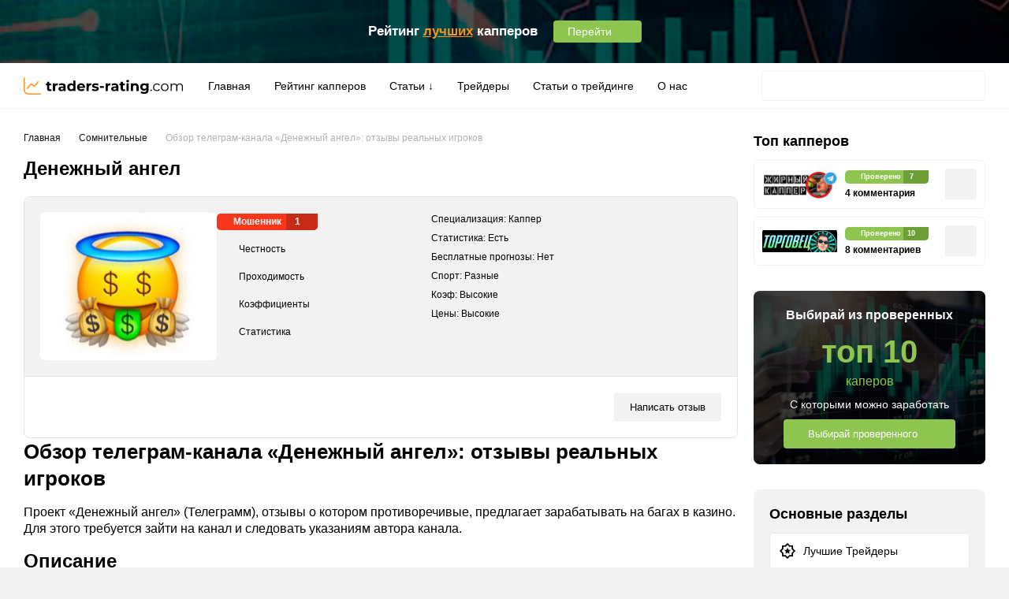

--- FILE ---
content_type: text/html; charset=UTF-8
request_url: https://traders-rating.com/somnitelnye/denezhnyj-angel/
body_size: 26210
content:
<!doctype html><html lang="ru-RU"><head><meta charset="UTF-8"><link data-optimized="2" rel="stylesheet" href="https://traders-rating.com/wp-content/litespeed/css/eba3029a7694e48682b57f7c5757835f.css?ver=df519" /><meta name="viewport" content="width=device-width, initial-scale=1.0, maximum-scale=1.0, user-scalable=no, viewport-fit=cover" /><link rel="apple-touch-icon" sizes="180x180" href="https://traders-rating.com/wp-content/themes/bet/assets/fav/apple-touch-icon.png"><link rel="icon" type="image/png" sizes="32x32" href="https://traders-rating.com/wp-content/themes/bet/assets/fav/favicon-32x32.png"><link rel="icon" type="image/png" sizes="16x16" href="https://traders-rating.com/wp-content/themes/bet/assets/fav/favicon-16x16.png"><link rel="manifest" href="https://traders-rating.com/wp-content/themes/bet/assets/fav/site.webmanifest"><link rel="mask-icon" href="https://traders-rating.com/wp-content/themes/bet/assets/fav/safari-pinned-tab.svg" color="#ff8c00"><link rel="shortcut icon" href="https://traders-rating.com/wp-content/themes/bet/assets/fav/favicon.ico"><meta name="msapplication-TileColor" content="#da532c"><meta name="msapplication-config" content="https://traders-rating.com/wp-content/themes/bet/assets/fav/browserconfig.xml"><meta name="theme-color" content="#ffffff"><meta name='robots' content='index, follow, max-image-preview:large, max-snippet:-1, max-video-preview:-1' /><title>Телеграм-канал «Денежный ангел» – отзывы о проекте, аналитика</title><meta name="description" content="Какой заработок предлагает создатель телеграм-канала «Денежный ангел» подписчикам, отзывы в сети, аналитика выигрышей и слив денег, есть ли статистика." /><link rel="canonical" href="https://traders-rating.com/somnitelnye/denezhnyj-angel/" /><meta property="og:locale" content="ru_RU" /><meta property="og:type" content="article" /><meta property="og:title" content="Телеграм-канал «Денежный ангел» – отзывы о проекте, аналитика" /><meta property="og:description" content="Какой заработок предлагает создатель телеграм-канала «Денежный ангел» подписчикам, отзывы в сети, аналитика выигрышей и слив денег, есть ли статистика." /><meta property="og:url" content="https://traders-rating.com/somnitelnye/denezhnyj-angel/" /><meta property="og:site_name" content="Рейтинг капперов traders-rating.com" /><meta property="article:modified_time" content="2020-10-20T10:19:18+00:00" /><meta property="og:image" content="https://traders-rating.com/wp-content/uploads/2020/02/photo_2020-02-16_14-00-01.jpg" /><meta property="og:image:width" content="300" /><meta property="og:image:height" content="248" /><meta property="og:image:type" content="image/jpeg" /><meta name="twitter:card" content="summary_large_image" /> <script type="application/ld+json" class="yoast-schema-graph">{"@context":"https://schema.org","@graph":[{"@type":"WebPage","@id":"https://traders-rating.com/somnitelnye/denezhnyj-angel/","url":"https://traders-rating.com/somnitelnye/denezhnyj-angel/","name":"Телеграм-канал «Денежный ангел» – отзывы о проекте, аналитика","isPartOf":{"@id":"https://traders-rating.com/#website"},"primaryImageOfPage":{"@id":"https://traders-rating.com/somnitelnye/denezhnyj-angel/#primaryimage"},"image":{"@id":"https://traders-rating.com/somnitelnye/denezhnyj-angel/#primaryimage"},"thumbnailUrl":"https://traders-rating.com/wp-content/uploads/2020/02/photo_2020-02-16_14-00-01.jpg","datePublished":"2020-02-19T18:51:57+00:00","dateModified":"2020-10-20T10:19:18+00:00","description":"Какой заработок предлагает создатель телеграм-канала «Денежный ангел» подписчикам, отзывы в сети, аналитика выигрышей и слив денег, есть ли статистика.","breadcrumb":{"@id":"https://traders-rating.com/somnitelnye/denezhnyj-angel/#breadcrumb"},"inLanguage":"ru-RU","potentialAction":[{"@type":"ReadAction","target":["https://traders-rating.com/somnitelnye/denezhnyj-angel/"]}]},{"@type":"ImageObject","inLanguage":"ru-RU","@id":"https://traders-rating.com/somnitelnye/denezhnyj-angel/#primaryimage","url":"https://traders-rating.com/wp-content/uploads/2020/02/photo_2020-02-16_14-00-01.jpg","contentUrl":"https://traders-rating.com/wp-content/uploads/2020/02/photo_2020-02-16_14-00-01.jpg","width":300,"height":248,"caption":"Лого Денежный ангел"},{"@type":"BreadcrumbList","@id":"https://traders-rating.com/somnitelnye/denezhnyj-angel/#breadcrumb","itemListElement":[{"@type":"ListItem","position":1,"name":"Главная","item":"https://traders-rating.com/"},{"@type":"ListItem","position":2,"name":"Капер","item":"https://traders-rating.com/kaperss/"},{"@type":"ListItem","position":3,"name":"Сомнительные","item":"https://traders-rating.com/somnitelnye/"},{"@type":"ListItem","position":4,"name":"Обзор телеграм-канала «Денежный ангел»: отзывы реальных игроков"}]},{"@type":"WebSite","@id":"https://traders-rating.com/#website","url":"https://traders-rating.com/","name":"Рейтинг капперов traders-rating.com","description":"Рейтинг капперов traders-rating.com","potentialAction":[{"@type":"SearchAction","target":{"@type":"EntryPoint","urlTemplate":"https://traders-rating.com/?s={search_term_string}"},"query-input":"required name=search_term_string"}],"inLanguage":"ru-RU"}]}</script> <link rel="alternate" type="application/rss+xml" title="Рейтинг капперов traders-rating.com &raquo; Лента комментариев к &laquo;Обзор телеграм-канала «Денежный ангел»: отзывы реальных игроков&raquo;" href="https://traders-rating.com/somnitelnye/denezhnyj-angel/feed/" /><style id='classic-theme-styles-inline-css' type='text/css'>/*! This file is auto-generated */
.wp-block-button__link{color:#fff;background-color:#32373c;border-radius:9999px;box-shadow:none;text-decoration:none;padding:calc(.667em + 2px) calc(1.333em + 2px);font-size:1.125em}.wp-block-file__button{background:#32373c;color:#fff;text-decoration:none}</style><style id='global-styles-inline-css' type='text/css'>body{--wp--preset--color--black: #000000;--wp--preset--color--cyan-bluish-gray: #abb8c3;--wp--preset--color--white: #ffffff;--wp--preset--color--pale-pink: #f78da7;--wp--preset--color--vivid-red: #cf2e2e;--wp--preset--color--luminous-vivid-orange: #ff6900;--wp--preset--color--luminous-vivid-amber: #fcb900;--wp--preset--color--light-green-cyan: #7bdcb5;--wp--preset--color--vivid-green-cyan: #00d084;--wp--preset--color--pale-cyan-blue: #8ed1fc;--wp--preset--color--vivid-cyan-blue: #0693e3;--wp--preset--color--vivid-purple: #9b51e0;--wp--preset--gradient--vivid-cyan-blue-to-vivid-purple: linear-gradient(135deg,rgba(6,147,227,1) 0%,rgb(155,81,224) 100%);--wp--preset--gradient--light-green-cyan-to-vivid-green-cyan: linear-gradient(135deg,rgb(122,220,180) 0%,rgb(0,208,130) 100%);--wp--preset--gradient--luminous-vivid-amber-to-luminous-vivid-orange: linear-gradient(135deg,rgba(252,185,0,1) 0%,rgba(255,105,0,1) 100%);--wp--preset--gradient--luminous-vivid-orange-to-vivid-red: linear-gradient(135deg,rgba(255,105,0,1) 0%,rgb(207,46,46) 100%);--wp--preset--gradient--very-light-gray-to-cyan-bluish-gray: linear-gradient(135deg,rgb(238,238,238) 0%,rgb(169,184,195) 100%);--wp--preset--gradient--cool-to-warm-spectrum: linear-gradient(135deg,rgb(74,234,220) 0%,rgb(151,120,209) 20%,rgb(207,42,186) 40%,rgb(238,44,130) 60%,rgb(251,105,98) 80%,rgb(254,248,76) 100%);--wp--preset--gradient--blush-light-purple: linear-gradient(135deg,rgb(255,206,236) 0%,rgb(152,150,240) 100%);--wp--preset--gradient--blush-bordeaux: linear-gradient(135deg,rgb(254,205,165) 0%,rgb(254,45,45) 50%,rgb(107,0,62) 100%);--wp--preset--gradient--luminous-dusk: linear-gradient(135deg,rgb(255,203,112) 0%,rgb(199,81,192) 50%,rgb(65,88,208) 100%);--wp--preset--gradient--pale-ocean: linear-gradient(135deg,rgb(255,245,203) 0%,rgb(182,227,212) 50%,rgb(51,167,181) 100%);--wp--preset--gradient--electric-grass: linear-gradient(135deg,rgb(202,248,128) 0%,rgb(113,206,126) 100%);--wp--preset--gradient--midnight: linear-gradient(135deg,rgb(2,3,129) 0%,rgb(40,116,252) 100%);--wp--preset--font-size--small: 13px;--wp--preset--font-size--medium: 20px;--wp--preset--font-size--large: 36px;--wp--preset--font-size--x-large: 42px;--wp--preset--spacing--20: 0.44rem;--wp--preset--spacing--30: 0.67rem;--wp--preset--spacing--40: 1rem;--wp--preset--spacing--50: 1.5rem;--wp--preset--spacing--60: 2.25rem;--wp--preset--spacing--70: 3.38rem;--wp--preset--spacing--80: 5.06rem;--wp--preset--shadow--natural: 6px 6px 9px rgba(0, 0, 0, 0.2);--wp--preset--shadow--deep: 12px 12px 50px rgba(0, 0, 0, 0.4);--wp--preset--shadow--sharp: 6px 6px 0px rgba(0, 0, 0, 0.2);--wp--preset--shadow--outlined: 6px 6px 0px -3px rgba(255, 255, 255, 1), 6px 6px rgba(0, 0, 0, 1);--wp--preset--shadow--crisp: 6px 6px 0px rgba(0, 0, 0, 1);}:where(.is-layout-flex){gap: 0.5em;}:where(.is-layout-grid){gap: 0.5em;}body .is-layout-flow > .alignleft{float: left;margin-inline-start: 0;margin-inline-end: 2em;}body .is-layout-flow > .alignright{float: right;margin-inline-start: 2em;margin-inline-end: 0;}body .is-layout-flow > .aligncenter{margin-left: auto !important;margin-right: auto !important;}body .is-layout-constrained > .alignleft{float: left;margin-inline-start: 0;margin-inline-end: 2em;}body .is-layout-constrained > .alignright{float: right;margin-inline-start: 2em;margin-inline-end: 0;}body .is-layout-constrained > .aligncenter{margin-left: auto !important;margin-right: auto !important;}body .is-layout-constrained > :where(:not(.alignleft):not(.alignright):not(.alignfull)){max-width: var(--wp--style--global--content-size);margin-left: auto !important;margin-right: auto !important;}body .is-layout-constrained > .alignwide{max-width: var(--wp--style--global--wide-size);}body .is-layout-flex{display: flex;}body .is-layout-flex{flex-wrap: wrap;align-items: center;}body .is-layout-flex > *{margin: 0;}body .is-layout-grid{display: grid;}body .is-layout-grid > *{margin: 0;}:where(.wp-block-columns.is-layout-flex){gap: 2em;}:where(.wp-block-columns.is-layout-grid){gap: 2em;}:where(.wp-block-post-template.is-layout-flex){gap: 1.25em;}:where(.wp-block-post-template.is-layout-grid){gap: 1.25em;}.has-black-color{color: var(--wp--preset--color--black) !important;}.has-cyan-bluish-gray-color{color: var(--wp--preset--color--cyan-bluish-gray) !important;}.has-white-color{color: var(--wp--preset--color--white) !important;}.has-pale-pink-color{color: var(--wp--preset--color--pale-pink) !important;}.has-vivid-red-color{color: var(--wp--preset--color--vivid-red) !important;}.has-luminous-vivid-orange-color{color: var(--wp--preset--color--luminous-vivid-orange) !important;}.has-luminous-vivid-amber-color{color: var(--wp--preset--color--luminous-vivid-amber) !important;}.has-light-green-cyan-color{color: var(--wp--preset--color--light-green-cyan) !important;}.has-vivid-green-cyan-color{color: var(--wp--preset--color--vivid-green-cyan) !important;}.has-pale-cyan-blue-color{color: var(--wp--preset--color--pale-cyan-blue) !important;}.has-vivid-cyan-blue-color{color: var(--wp--preset--color--vivid-cyan-blue) !important;}.has-vivid-purple-color{color: var(--wp--preset--color--vivid-purple) !important;}.has-black-background-color{background-color: var(--wp--preset--color--black) !important;}.has-cyan-bluish-gray-background-color{background-color: var(--wp--preset--color--cyan-bluish-gray) !important;}.has-white-background-color{background-color: var(--wp--preset--color--white) !important;}.has-pale-pink-background-color{background-color: var(--wp--preset--color--pale-pink) !important;}.has-vivid-red-background-color{background-color: var(--wp--preset--color--vivid-red) !important;}.has-luminous-vivid-orange-background-color{background-color: var(--wp--preset--color--luminous-vivid-orange) !important;}.has-luminous-vivid-amber-background-color{background-color: var(--wp--preset--color--luminous-vivid-amber) !important;}.has-light-green-cyan-background-color{background-color: var(--wp--preset--color--light-green-cyan) !important;}.has-vivid-green-cyan-background-color{background-color: var(--wp--preset--color--vivid-green-cyan) !important;}.has-pale-cyan-blue-background-color{background-color: var(--wp--preset--color--pale-cyan-blue) !important;}.has-vivid-cyan-blue-background-color{background-color: var(--wp--preset--color--vivid-cyan-blue) !important;}.has-vivid-purple-background-color{background-color: var(--wp--preset--color--vivid-purple) !important;}.has-black-border-color{border-color: var(--wp--preset--color--black) !important;}.has-cyan-bluish-gray-border-color{border-color: var(--wp--preset--color--cyan-bluish-gray) !important;}.has-white-border-color{border-color: var(--wp--preset--color--white) !important;}.has-pale-pink-border-color{border-color: var(--wp--preset--color--pale-pink) !important;}.has-vivid-red-border-color{border-color: var(--wp--preset--color--vivid-red) !important;}.has-luminous-vivid-orange-border-color{border-color: var(--wp--preset--color--luminous-vivid-orange) !important;}.has-luminous-vivid-amber-border-color{border-color: var(--wp--preset--color--luminous-vivid-amber) !important;}.has-light-green-cyan-border-color{border-color: var(--wp--preset--color--light-green-cyan) !important;}.has-vivid-green-cyan-border-color{border-color: var(--wp--preset--color--vivid-green-cyan) !important;}.has-pale-cyan-blue-border-color{border-color: var(--wp--preset--color--pale-cyan-blue) !important;}.has-vivid-cyan-blue-border-color{border-color: var(--wp--preset--color--vivid-cyan-blue) !important;}.has-vivid-purple-border-color{border-color: var(--wp--preset--color--vivid-purple) !important;}.has-vivid-cyan-blue-to-vivid-purple-gradient-background{background: var(--wp--preset--gradient--vivid-cyan-blue-to-vivid-purple) !important;}.has-light-green-cyan-to-vivid-green-cyan-gradient-background{background: var(--wp--preset--gradient--light-green-cyan-to-vivid-green-cyan) !important;}.has-luminous-vivid-amber-to-luminous-vivid-orange-gradient-background{background: var(--wp--preset--gradient--luminous-vivid-amber-to-luminous-vivid-orange) !important;}.has-luminous-vivid-orange-to-vivid-red-gradient-background{background: var(--wp--preset--gradient--luminous-vivid-orange-to-vivid-red) !important;}.has-very-light-gray-to-cyan-bluish-gray-gradient-background{background: var(--wp--preset--gradient--very-light-gray-to-cyan-bluish-gray) !important;}.has-cool-to-warm-spectrum-gradient-background{background: var(--wp--preset--gradient--cool-to-warm-spectrum) !important;}.has-blush-light-purple-gradient-background{background: var(--wp--preset--gradient--blush-light-purple) !important;}.has-blush-bordeaux-gradient-background{background: var(--wp--preset--gradient--blush-bordeaux) !important;}.has-luminous-dusk-gradient-background{background: var(--wp--preset--gradient--luminous-dusk) !important;}.has-pale-ocean-gradient-background{background: var(--wp--preset--gradient--pale-ocean) !important;}.has-electric-grass-gradient-background{background: var(--wp--preset--gradient--electric-grass) !important;}.has-midnight-gradient-background{background: var(--wp--preset--gradient--midnight) !important;}.has-small-font-size{font-size: var(--wp--preset--font-size--small) !important;}.has-medium-font-size{font-size: var(--wp--preset--font-size--medium) !important;}.has-large-font-size{font-size: var(--wp--preset--font-size--large) !important;}.has-x-large-font-size{font-size: var(--wp--preset--font-size--x-large) !important;}
.wp-block-navigation a:where(:not(.wp-element-button)){color: inherit;}
:where(.wp-block-post-template.is-layout-flex){gap: 1.25em;}:where(.wp-block-post-template.is-layout-grid){gap: 1.25em;}
:where(.wp-block-columns.is-layout-flex){gap: 2em;}:where(.wp-block-columns.is-layout-grid){gap: 2em;}
.wp-block-pullquote{font-size: 1.5em;line-height: 1.6;}</style><style id='wpdiscuz-frontend-css-inline-css' type='text/css'>#wpdcom .wpd-blog-administrator .wpd-comment-label{color:#ffffff;background-color:#00B38F;border:none}#wpdcom .wpd-blog-administrator .wpd-comment-author, #wpdcom .wpd-blog-administrator .wpd-comment-author a{color:#00B38F}#wpdcom.wpd-layout-1 .wpd-comment .wpd-blog-administrator .wpd-avatar img{border-color:#00B38F}#wpdcom.wpd-layout-2 .wpd-comment.wpd-reply .wpd-comment-wrap.wpd-blog-administrator{border-left:3px solid #00B38F}#wpdcom.wpd-layout-2 .wpd-comment .wpd-blog-administrator .wpd-avatar img{border-bottom-color:#00B38F}#wpdcom.wpd-layout-3 .wpd-blog-administrator .wpd-comment-subheader{border-top:1px dashed #00B38F}#wpdcom.wpd-layout-3 .wpd-reply .wpd-blog-administrator .wpd-comment-right{border-left:1px solid #00B38F}#wpdcom .wpd-blog-editor .wpd-comment-label{color:#ffffff;background-color:#00B38F;border:none}#wpdcom .wpd-blog-editor .wpd-comment-author, #wpdcom .wpd-blog-editor .wpd-comment-author a{color:#00B38F}#wpdcom.wpd-layout-1 .wpd-comment .wpd-blog-editor .wpd-avatar img{border-color:#00B38F}#wpdcom.wpd-layout-2 .wpd-comment.wpd-reply .wpd-comment-wrap.wpd-blog-editor{border-left:3px solid #00B38F}#wpdcom.wpd-layout-2 .wpd-comment .wpd-blog-editor .wpd-avatar img{border-bottom-color:#00B38F}#wpdcom.wpd-layout-3 .wpd-blog-editor .wpd-comment-subheader{border-top:1px dashed #00B38F}#wpdcom.wpd-layout-3 .wpd-reply .wpd-blog-editor .wpd-comment-right{border-left:1px solid #00B38F}#wpdcom .wpd-blog-author .wpd-comment-label{color:#ffffff;background-color:#00B38F;border:none}#wpdcom .wpd-blog-author .wpd-comment-author, #wpdcom .wpd-blog-author .wpd-comment-author a{color:#00B38F}#wpdcom.wpd-layout-1 .wpd-comment .wpd-blog-author .wpd-avatar img{border-color:#00B38F}#wpdcom.wpd-layout-2 .wpd-comment .wpd-blog-author .wpd-avatar img{border-bottom-color:#00B38F}#wpdcom.wpd-layout-3 .wpd-blog-author .wpd-comment-subheader{border-top:1px dashed #00B38F}#wpdcom.wpd-layout-3 .wpd-reply .wpd-blog-author .wpd-comment-right{border-left:1px solid #00B38F}#wpdcom .wpd-blog-contributor .wpd-comment-label{color:#ffffff;background-color:#00B38F;border:none}#wpdcom .wpd-blog-contributor .wpd-comment-author, #wpdcom .wpd-blog-contributor .wpd-comment-author a{color:#00B38F}#wpdcom.wpd-layout-1 .wpd-comment .wpd-blog-contributor .wpd-avatar img{border-color:#00B38F}#wpdcom.wpd-layout-2 .wpd-comment .wpd-blog-contributor .wpd-avatar img{border-bottom-color:#00B38F}#wpdcom.wpd-layout-3 .wpd-blog-contributor .wpd-comment-subheader{border-top:1px dashed #00B38F}#wpdcom.wpd-layout-3 .wpd-reply .wpd-blog-contributor .wpd-comment-right{border-left:1px solid #00B38F}#wpdcom .wpd-blog-subscriber .wpd-comment-label{color:#ffffff;background-color:#00B38F;border:none}#wpdcom .wpd-blog-subscriber .wpd-comment-author, #wpdcom .wpd-blog-subscriber .wpd-comment-author a{color:#00B38F}#wpdcom.wpd-layout-2 .wpd-comment .wpd-blog-subscriber .wpd-avatar img{border-bottom-color:#00B38F}#wpdcom.wpd-layout-3 .wpd-blog-subscriber .wpd-comment-subheader{border-top:1px dashed #00B38F}#wpdcom .wpd-blog-social_subscriber .wpd-comment-label{color:#ffffff;background-color:#00B38F;border:none}#wpdcom .wpd-blog-social_subscriber .wpd-comment-author, #wpdcom .wpd-blog-social_subscriber .wpd-comment-author a{color:#00B38F}#wpdcom.wpd-layout-1 .wpd-comment .wpd-blog-social_subscriber .wpd-avatar img{border-color:#00B38F}#wpdcom.wpd-layout-2 .wpd-comment .wpd-blog-social_subscriber .wpd-avatar img{border-bottom-color:#00B38F}#wpdcom.wpd-layout-3 .wpd-blog-social_subscriber .wpd-comment-subheader{border-top:1px dashed #00B38F}#wpdcom.wpd-layout-3 .wpd-reply .wpd-blog-social_subscriber .wpd-comment-right{border-left:1px solid #00B38F}#wpdcom .wpd-blog-wpseo_manager .wpd-comment-label{color:#ffffff;background-color:#00B38F;border:none}#wpdcom .wpd-blog-wpseo_manager .wpd-comment-author, #wpdcom .wpd-blog-wpseo_manager .wpd-comment-author a{color:#00B38F}#wpdcom.wpd-layout-1 .wpd-comment .wpd-blog-wpseo_manager .wpd-avatar img{border-color:#00B38F}#wpdcom.wpd-layout-2 .wpd-comment .wpd-blog-wpseo_manager .wpd-avatar img{border-bottom-color:#00B38F}#wpdcom.wpd-layout-3 .wpd-blog-wpseo_manager .wpd-comment-subheader{border-top:1px dashed #00B38F}#wpdcom.wpd-layout-3 .wpd-reply .wpd-blog-wpseo_manager .wpd-comment-right{border-left:1px solid #00B38F}#wpdcom .wpd-blog-wpseo_editor .wpd-comment-label{color:#ffffff;background-color:#00B38F;border:none}#wpdcom .wpd-blog-wpseo_editor .wpd-comment-author, #wpdcom .wpd-blog-wpseo_editor .wpd-comment-author a{color:#00B38F}#wpdcom.wpd-layout-1 .wpd-comment .wpd-blog-wpseo_editor .wpd-avatar img{border-color:#00B38F}#wpdcom.wpd-layout-2 .wpd-comment .wpd-blog-wpseo_editor .wpd-avatar img{border-bottom-color:#00B38F}#wpdcom.wpd-layout-3 .wpd-blog-wpseo_editor .wpd-comment-subheader{border-top:1px dashed #00B38F}#wpdcom.wpd-layout-3 .wpd-reply .wpd-blog-wpseo_editor .wpd-comment-right{border-left:1px solid #00B38F}#wpdcom .wpd-blog-post_author .wpd-comment-label{color:#ffffff;background-color:#00B38F;border:none}#wpdcom .wpd-blog-post_author .wpd-comment-author, #wpdcom .wpd-blog-post_author .wpd-comment-author a{color:#00B38F}#wpdcom .wpd-blog-post_author .wpd-avatar img{border-color:#00B38F}#wpdcom.wpd-layout-1 .wpd-comment .wpd-blog-post_author .wpd-avatar img{border-color:#00B38F}#wpdcom.wpd-layout-2 .wpd-comment.wpd-reply .wpd-comment-wrap.wpd-blog-post_author{border-left:3px solid #00B38F}#wpdcom.wpd-layout-2 .wpd-comment .wpd-blog-post_author .wpd-avatar img{border-bottom-color:#00B38F}#wpdcom.wpd-layout-3 .wpd-blog-post_author .wpd-comment-subheader{border-top:1px dashed #00B38F}#wpdcom.wpd-layout-3 .wpd-reply .wpd-blog-post_author .wpd-comment-right{border-left:1px solid #00B38F}#wpdcom .wpd-blog-guest .wpd-comment-label{color:#ffffff;background-color:#00B38F;border:none}#wpdcom .wpd-blog-guest .wpd-comment-author, #wpdcom .wpd-blog-guest .wpd-comment-author a{color:#00B38F}#wpdcom.wpd-layout-3 .wpd-blog-guest .wpd-comment-subheader{border-top:1px dashed #00B38F}#comments, #respond, .comments-area, #wpdcom{}#wpdcom .ql-editor > *{color:#777777}#wpdcom .ql-editor::before{}#wpdcom .ql-toolbar{border:1px solid #DDDDDD;border-top:none}#wpdcom .ql-container{border:1px solid #DDDDDD;border-bottom:none}#wpdcom .wpd-form-row .wpdiscuz-item input[type="text"], #wpdcom .wpd-form-row .wpdiscuz-item input[type="email"], #wpdcom .wpd-form-row .wpdiscuz-item input[type="url"], #wpdcom .wpd-form-row .wpdiscuz-item input[type="color"], #wpdcom .wpd-form-row .wpdiscuz-item input[type="date"], #wpdcom .wpd-form-row .wpdiscuz-item input[type="datetime"], #wpdcom .wpd-form-row .wpdiscuz-item input[type="datetime-local"], #wpdcom .wpd-form-row .wpdiscuz-item input[type="month"], #wpdcom .wpd-form-row .wpdiscuz-item input[type="number"], #wpdcom .wpd-form-row .wpdiscuz-item input[type="time"], #wpdcom textarea, #wpdcom select{border:1px solid #DDDDDD;color:#777777}#wpdcom .wpd-form-row .wpdiscuz-item textarea{border:1px solid #DDDDDD}#wpdcom input::placeholder, #wpdcom textarea::placeholder, #wpdcom input::-moz-placeholder, #wpdcom textarea::-webkit-input-placeholder{}#wpdcom .wpd-comment-text{color:#777777}#wpdcom .wpd-thread-head .wpd-thread-info{border-bottom:2px solid #00B38F}#wpdcom .wpd-thread-head .wpd-thread-info.wpd-reviews-tab svg{fill:#00B38F}#wpdcom .wpd-thread-head .wpdiscuz-user-settings{border-bottom:2px solid #00B38F}#wpdcom .wpd-thread-head .wpdiscuz-user-settings:hover{color:#00B38F}#wpdcom .wpd-comment .wpd-follow-link:hover{color:#00B38F}#wpdcom .wpd-comment-status .wpd-sticky{color:#00B38F}#wpdcom .wpd-thread-filter .wpdf-active{color:#00B38F;border-bottom-color:#00B38F}#wpdcom .wpd-comment-info-bar{border:1px dashed #33c3a6;background:#e6f8f4}#wpdcom .wpd-comment-info-bar .wpd-current-view i{color:#00B38F}#wpdcom .wpd-filter-view-all:hover{background:#00B38F}#wpdcom .wpdiscuz-item .wpdiscuz-rating > label{color:#DDDDDD}#wpdcom .wpdiscuz-item .wpdiscuz-rating:not(:checked) > label:hover, .wpdiscuz-rating:not(:checked) > label:hover ~ label{}#wpdcom .wpdiscuz-item .wpdiscuz-rating > input ~ label:hover, #wpdcom .wpdiscuz-item .wpdiscuz-rating > input:not(:checked) ~ label:hover ~ label, #wpdcom .wpdiscuz-item .wpdiscuz-rating > input:not(:checked) ~ label:hover ~ label{color:#FFED85}#wpdcom .wpdiscuz-item .wpdiscuz-rating > input:checked ~ label:hover, #wpdcom .wpdiscuz-item .wpdiscuz-rating > input:checked ~ label:hover, #wpdcom .wpdiscuz-item .wpdiscuz-rating > label:hover ~ input:checked ~ label, #wpdcom .wpdiscuz-item .wpdiscuz-rating > input:checked + label:hover ~ label, #wpdcom .wpdiscuz-item .wpdiscuz-rating > input:checked ~ label:hover ~ label, .wpd-custom-field .wcf-active-star, #wpdcom .wpdiscuz-item .wpdiscuz-rating > input:checked ~ label{color:#FFD700}#wpd-post-rating .wpd-rating-wrap .wpd-rating-stars svg .wpd-star{fill:#DDDDDD}#wpd-post-rating .wpd-rating-wrap .wpd-rating-stars svg .wpd-active{fill:#FFD700}#wpd-post-rating .wpd-rating-wrap .wpd-rate-starts svg .wpd-star{fill:#DDDDDD}#wpd-post-rating .wpd-rating-wrap .wpd-rate-starts:hover svg .wpd-star{fill:#FFED85}#wpd-post-rating.wpd-not-rated .wpd-rating-wrap .wpd-rate-starts svg:hover ~ svg .wpd-star{fill:#DDDDDD}.wpdiscuz-post-rating-wrap .wpd-rating .wpd-rating-wrap .wpd-rating-stars svg .wpd-star{fill:#DDDDDD}.wpdiscuz-post-rating-wrap .wpd-rating .wpd-rating-wrap .wpd-rating-stars svg .wpd-active{fill:#FFD700}#wpdcom .wpd-comment .wpd-follow-active{color:#ff7a00}#wpdcom .page-numbers{color:#555;border:#555 1px solid}#wpdcom span.current{background:#555}#wpdcom.wpd-layout-1 .wpd-new-loaded-comment > .wpd-comment-wrap > .wpd-comment-right{background:#FFFAD6}#wpdcom.wpd-layout-2 .wpd-new-loaded-comment.wpd-comment > .wpd-comment-wrap > .wpd-comment-right{background:#FFFAD6}#wpdcom.wpd-layout-2 .wpd-new-loaded-comment.wpd-comment.wpd-reply > .wpd-comment-wrap > .wpd-comment-right{background:transparent}#wpdcom.wpd-layout-2 .wpd-new-loaded-comment.wpd-comment.wpd-reply > .wpd-comment-wrap{background:#FFFAD6}#wpdcom.wpd-layout-3 .wpd-new-loaded-comment.wpd-comment > .wpd-comment-wrap > .wpd-comment-right{background:#FFFAD6}#wpdcom .wpd-follow:hover i, #wpdcom .wpd-unfollow:hover i, #wpdcom .wpd-comment .wpd-follow-active:hover i{color:#00B38F}#wpdcom .wpdiscuz-readmore{cursor:pointer;color:#00B38F}.wpd-custom-field .wcf-pasiv-star, #wpcomm .wpdiscuz-item .wpdiscuz-rating > label{color:#DDDDDD}.wpd-wrapper .wpd-list-item.wpd-active{border-top:3px solid #00B38F}#wpdcom.wpd-layout-2 .wpd-comment.wpd-reply.wpd-unapproved-comment .wpd-comment-wrap{border-left:3px solid #FFFAD6}#wpdcom.wpd-layout-3 .wpd-comment.wpd-reply.wpd-unapproved-comment .wpd-comment-right{border-left:1px solid #FFFAD6}#wpdcom .wpd-prim-button{background-color:#07B290;color:#FFFFFF}#wpdcom .wpd_label__check i.wpdicon-on{color:#07B290;border:1px solid #83d9c8}#wpd-bubble-wrapper #wpd-bubble-all-comments-count{color:#1DB99A}#wpd-bubble-wrapper > div{background-color:#1DB99A}#wpd-bubble-wrapper > #wpd-bubble #wpd-bubble-add-message{background-color:#1DB99A}#wpd-bubble-wrapper > #wpd-bubble #wpd-bubble-add-message::before{border-left-color:#1DB99A;border-right-color:#1DB99A}#wpd-bubble-wrapper.wpd-right-corner > #wpd-bubble #wpd-bubble-add-message::before{border-left-color:#1DB99A;border-right-color:#1DB99A}.wpd-inline-icon-wrapper path.wpd-inline-icon-first{fill:#1DB99A}.wpd-inline-icon-count{background-color:#1DB99A}.wpd-inline-icon-count::before{border-right-color:#1DB99A}.wpd-inline-form-wrapper::before{border-bottom-color:#1DB99A}.wpd-inline-form-question{background-color:#1DB99A}.wpd-inline-form{background-color:#1DB99A}.wpd-last-inline-comments-wrapper{border-color:#1DB99A}.wpd-last-inline-comments-wrapper::before{border-bottom-color:#1DB99A}.wpd-last-inline-comments-wrapper .wpd-view-all-inline-comments{background:#1DB99A}.wpd-last-inline-comments-wrapper .wpd-view-all-inline-comments:hover,.wpd-last-inline-comments-wrapper .wpd-view-all-inline-comments:active,.wpd-last-inline-comments-wrapper .wpd-view-all-inline-comments:focus{background-color:#1DB99A}#wpdcom .ql-snow .ql-tooltip[data-mode="link"]::before{content:"Введите ссылку:"}#wpdcom .ql-snow .ql-tooltip.ql-editing a.ql-action::after{content:"Сохранить"}.comments-area{width:auto}</style> <script type="text/javascript" id="post-views-counter-frontend-js-before">/*  */
var pvcArgsFrontend = {"mode":"rest_api","postID":7074,"requestURL":"https:\/\/traders-rating.com\/wp-json\/post-views-counter\/view-post\/7074","nonce":"6279f3cf68","dataStorage":"cookies","multisite":false,"path":"\/","domain":""};
/*  */</script> <script type="text/javascript" src="https://traders-rating.com/wp-includes/js/jquery/jquery.min.js?ver=3.7.1" id="jquery-core-js"></script> <link rel="https://api.w.org/" href="https://traders-rating.com/wp-json/" /><link rel="alternate" type="application/json" href="https://traders-rating.com/wp-json/wp/v2/kaper/7074" /><link rel="alternate" type="application/json+oembed" href="https://traders-rating.com/wp-json/oembed/1.0/embed?url=https%3A%2F%2Ftraders-rating.com%2Fsomnitelnye%2Fdenezhnyj-angel%2F" /><link rel="alternate" type="text/xml+oembed" href="https://traders-rating.com/wp-json/oembed/1.0/embed?url=https%3A%2F%2Ftraders-rating.com%2Fsomnitelnye%2Fdenezhnyj-angel%2F&#038;format=xml" />
 <script type="text/javascript" >(function(m,e,t,r,i,k,a){m[i]=m[i]||function(){(m[i].a=m[i].a||[]).push(arguments)};
   m[i].l=1*new Date();
   for (var j = 0; j < document.scripts.length; j++) {if (document.scripts[j].src === r) { return; }}
   k=e.createElement(t),a=e.getElementsByTagName(t)[0],k.async=1,k.src=r,a.parentNode.insertBefore(k,a)})
   (window, document, "script", "https://mc.yandex.ru/metrika/tag.js", "ym");

   ym(92734515, "init", {
        clickmap:true,
        trackLinks:true,
        accurateTrackBounce:true
   });</script> <noscript><div><img src="https://mc.yandex.ru/watch/92734515" style="position:absolute; left:-9999px;" alt="" /></div></noscript> <script async src="https://www.googletagmanager.com/gtag/js?id=G-BZX4P3ZLF9"></script> <script>window.dataLayer = window.dataLayer || [];
  function gtag(){dataLayer.push(arguments);}
  gtag('js', new Date());

  gtag('config', 'G-BZX4P3ZLF9');</script> <style>.content-wrap { justify-content: space-between;}
		.d-flex,.dc-flex {display: flex;flex-wrap: wrap;}
		.dc-flex {align-items: center;}
		.content-side {flex-basis: 0;-ms-flex-positive: 1;flex-grow: 1;flex: 1; overflow: hidden;}
		.sidebar {max-width: 100%;width: 294px;margin-left: 20px;}
		@media only screen and (max-width: 1270px) {
			.sidebar { width: 285px; }
		}
		@media only screen and (max-width: 980px) {
			.content-side {width: 100%;flex-basis: auto;overflow: initial;}
			.sidebar {width: 600px;margin: 0 auto;}
		}</style></head><body class="kaper-template-default single single-kaper postid-7074"><div class="topBarBanner"><div class="topBarBanner__wrap"><div class="topBarBanner__text">Рейтинг <span>лучших</span> капперов</div>
<a href="/trusted-capper/" class="btn btn--green topBarBanner__btn">
<span>Перейти</span>
<svg><use xlink:href="https://traders-rating.com/wp-content/themes/bet/assets/img/sprite.svg#arrow-right"></use></svg>
</a></div>
<button class="btn topBarBanner__close js-topBarBanner__close" data-cookiename="kaperTopBarBanner">
<svg><use xlink:href="https://traders-rating.com/wp-content/themes/bet/assets/img/sprite.svg#close"></use></svg>
</button></div><header class="header" id="header"><div class="header__box container dc-flex">
<a class="header__logo" href="/">
<img data-lazyloaded="1" src="[data-uri]" data-src="https://traders-rating.com/wp-content/uploads/2023/07/traders-rating.svg" alt="Рейтинг капперов traders-rating.com"><noscript><img src="https://traders-rating.com/wp-content/uploads/2023/07/traders-rating.svg" alt="Рейтинг капперов traders-rating.com"></noscript>
</a><nav class="header__menu dc-flex"><div class="header__mobileNav">
<button class="btn btn--outline btn--icon header__mob-btn header__mob-search js-open-search" type="button" title="Поиск">
<svg><use xlink:href="https://traders-rating.com/wp-content/themes/bet/assets/img/sprite.svg#search-icon"></use></svg>
</button>
<button class="btn btn--outline btn--icon header__mob-btn header__mob-menu js-open-menu" type="button" title="Меню">
<svg class="ham hamRotate ham1" viewBox="0 0 100 100" width="32" onclick="this.classList.toggle('active')">
<path class="line top" d="m 30,33 h 40 c 0,0 9.044436,-0.654587 9.044436,-8.508902 0,-7.854315 -8.024349,-11.958003 -14.89975,-10.85914 -6.875401,1.098863 -13.637059,4.171617 -13.637059,16.368042 v 40" />
<path class="line middle" d="m 30,50 h 40" />
<path class="line bottom" d="m 30,67 h 40 c 12.796276,0 15.357889,-11.717785 15.357889,-26.851538 0,-15.133752 -4.786586,-27.274118 -16.667516,-27.274118 -11.88093,0 -18.499247,6.994427 -18.435284,17.125656 l 0.252538,40" />
</svg>
</button></div><ul id="menu-menyu-v-shapke" class="js-header-menu menu"><li id="menu-item-23" class="menu-item menu-item-type-post_type menu-item-object-page menu-item-home menu-item-23"><a href="https://traders-rating.com/">Главная</a></li><li id="menu-item-105" class="menu-item menu-item-type-taxonomy menu-item-object-kapers menu-item-has-children menu-item-105"><a href="https://traders-rating.com/capper-rating/">Рейтинг капперов</a><ul class="sub-menu"><li id="menu-item-104" class="menu-item menu-item-type-taxonomy menu-item-object-kapers menu-item-104"><a href="https://traders-rating.com/trusted-capper/">Проверенные</a></li><li id="menu-item-328" class="menu-item menu-item-type-taxonomy menu-item-object-kapers current-kaper-ancestor current-menu-parent current-kaper-parent menu-item-328"><a href="https://traders-rating.com/somnitelnye/">Сомнительные</a></li><li id="menu-item-13982" class="menu-item menu-item-type-taxonomy menu-item-object-kapers menu-item-13982"><a href="https://traders-rating.com/telegram-capper/">Проверенные капперы в Телеграме</a></li></ul></li><li id="menu-item-207" class="menu-item menu-item-type-taxonomy menu-item-object-category menu-item-has-children menu-item-207"><a href="https://traders-rating.com/stati/">Статьи ↓</a><ul class="sub-menu"><li id="menu-item-5064" class="menu-item menu-item-type-taxonomy menu-item-object-category menu-item-5064"><a href="https://traders-rating.com/stati/shkola-stavok/">Школа ставок</a></li><li id="menu-item-3980" class="menu-item menu-item-type-taxonomy menu-item-object-category menu-item-3980"><a href="https://traders-rating.com/stati/slang/">Словарь каппера</a></li><li id="menu-item-4259" class="menu-item menu-item-type-taxonomy menu-item-object-category menu-item-4259"><a href="https://traders-rating.com/stati/vidy-stavok/">Виды ставок</a></li><li id="menu-item-5108" class="menu-item menu-item-type-taxonomy menu-item-object-category menu-item-5108"><a href="https://traders-rating.com/stati/shemy-obmana/">Схемы обмана</a></li><li id="menu-item-7365" class="menu-item menu-item-type-taxonomy menu-item-object-category menu-item-7365"><a href="https://traders-rating.com/stati/strategii-stavok/">Стратегии ставок</a></li></ul></li><li id="menu-item-12276" class="menu-item menu-item-type-custom menu-item-object-custom menu-item-home menu-item-has-children menu-item-12276"><a href="http://traders-rating.com/">Трейдеры</a><ul class="sub-menu"><li id="menu-item-12274" class="menu-item menu-item-type-taxonomy menu-item-object-traders menu-item-12274"><a href="https://traders-rating.com/trusted-traders/">Проверенные трейдеры</a></li><li id="menu-item-12275" class="menu-item menu-item-type-taxonomy menu-item-object-traders menu-item-12275"><a href="https://traders-rating.com/scam-traders/">Сомнительные трейдеры</a></li></ul></li><li id="menu-item-18881" class="menu-item menu-item-type-taxonomy menu-item-object-category menu-item-has-children menu-item-18881"><a href="https://traders-rating.com/stati-o-trejdinge-i-investicziyah/">Статьи о трейдинге</a><ul class="sub-menu"><li id="menu-item-18880" class="menu-item menu-item-type-taxonomy menu-item-object-category menu-item-18880"><a href="https://traders-rating.com/stati-o-trejdinge-i-investicziyah/strategii-dlya-trejdinga/">Стратегии для трейдинга</a></li><li id="menu-item-19340" class="menu-item menu-item-type-taxonomy menu-item-object-category menu-item-19340"><a href="https://traders-rating.com/stati-o-trejdinge-i-investicziyah/teoriya-rynka/">Теория рынка</a></li><li id="menu-item-19342" class="menu-item menu-item-type-taxonomy menu-item-object-category menu-item-19342"><a href="https://traders-rating.com/stati-o-trejdinge-i-investicziyah/analiz-rynka/">Анализ рынка</a></li><li id="menu-item-19425" class="menu-item menu-item-type-taxonomy menu-item-object-category menu-item-19425"><a href="https://traders-rating.com/stati-o-trejdinge-i-investicziyah/kriptotrejding/">Криптотрейдинг</a></li></ul></li><li id="menu-item-16371" class="menu-item menu-item-type-post_type menu-item-object-page menu-item-16371"><a href="https://traders-rating.com/o-nas/">О нас</a></li></ul><form role="search" method="get" id="searchform" action="https://traders-rating.com/" >
<input type="text" value="" name="s" id="s" />
<button role="button" aria-label="submit" type="submit" id="searchsubmit">
<svg><use xlink:href="https://traders-rating.com/wp-content/themes/bet/assets/img/sprite.svg#search-icon"></use></svg>
</button></form></nav></div><div class="underMenuBanner" style="background-image: url(https://traders-rating.com/wp-content/cache/thumb/23/0461706ddcd3823_420x80.jpg)"><div class="underMenuBanner__wrap"><div class="underMenuBanner__text">Выбирай из проверенных <span>топ капперов<span></div><div class="underMenuBanner__body"><div class="underMenuBanner__textSmall">c которыми можно заработать</div>
<a href="/trusted-capper/" class="btn underMenuBanner__btn">
<span>Выбрать</span>
<svg xmlns="http://www.w3.org/2000/svg" fill="currentColor" viewBox="0 0 8 8"><path d="m4 0-.705.705L6.085 3.5H0v1h6.085l-2.79 2.795L4 8l4-4-4-4Z"/></svg>
</a></div></div>
<button class="btn underMenuBanner__close js-underMenuBanner__close" data-cookiename="kaperUnderMenuBanner">
<svg><use xlink:href="https://traders-rating.com/wp-content/themes/bet/assets/img/sprite.svg#close"></use></svg>
</button></div></header><div class="content-page"><div class="lmain container"><div class="content-wrap d-flex"><main class="content-side"><div class="breadcrumbs">
<a title="Перейти к Рейтинг капперов traders-rating.com." href="https://traders-rating.com" class="home"><span property="name">Главная</span></a><svg><use xlink:href="https://traders-rating.com/wp-content/themes/bet/assets/img/sprite.svg#arrow-right"></use></svg><a title="Перейти к Сомнительные." href="https://traders-rating.com/somnitelnye/" class="taxonomy kapers"><span>Сомнительные</span></a><svg><use xlink:href="https://traders-rating.com/wp-content/themes/bet/assets/img/sprite.svg#arrow-right"></use></svg><span class="post post-kaper current-item">Обзор телеграм-канала «Денежный ангел»: отзывы реальных игроков</span></div><div class="content-wraps wysiwyg"><div class="postTraderInfo--tt rating-kaper kind_kaper_"><div class="kaper-title">Денежный ангел</div></div><div class="postTraderInfo"><div class="postTraderInfo__body"><div class="postTraderInfo__ava">
<img data-lazyloaded="1" src="[data-uri]" decoding="async" data-src="https://traders-rating.com/wp-content/cache/thumb/e2/b8d67cd67745ae2_224x185.jpg" data-srcset="https://traders-rating.com/wp-content/cache/thumb/e2/b8d67cd67745ae2_448x370.jpg 2x" alt="Обзор телеграм-канала «Денежный ангел»: отзывы реальных игроков" class="postTraderInfo__img"><noscript><img decoding="async" src="https://traders-rating.com/wp-content/cache/thumb/e2/b8d67cd67745ae2_224x185.jpg" srcset="https://traders-rating.com/wp-content/cache/thumb/e2/b8d67cd67745ae2_448x370.jpg 2x" alt="Обзор телеграм-канала «Денежный ангел»: отзывы реальных игроков" class="postTraderInfo__img"></noscript><div class="postTraderInfo__mobile"><div class="postTraderInfo__shortTitle">Денежный ангел</div><div class="bBadge red "><div class="bBadge__body">
<svg class="mr-5"><use xlink:href="https://traders-rating.com/wp-content/themes/bet/assets/img/sprite.svg#thief"></use></svg><div class="bBadge__text">Мошенник</div></div><div class="bBadge__rating"><div class="bBadge__ratingText">1</div>
<svg class="bBadge__ratingIcon"><use xlink:href="https://traders-rating.com/wp-content/themes/bet/assets/img/sprite.svg#star"></use></svg></div></div><div class="postTraderInfo__comments">
<svg class="mr-10"><use xlink:href="https://traders-rating.com/wp-content/themes/bet/assets/img/sprite.svg#comments-icon"></use></svg>
<span>0</span></div></div></div><div class="postTraderInfo__wrap"><div class="postTraderInfo__data"><div class="bBadge red postTraderInfo__badge"><div class="bBadge__body">
<svg class="mr-5"><use xlink:href="https://traders-rating.com/wp-content/themes/bet/assets/img/sprite.svg#thief"></use></svg><div class="bBadge__text">Мошенник</div></div><div class="bBadge__rating"><div class="bBadge__ratingText">1</div>
<svg class="bBadge__ratingIcon"><use xlink:href="https://traders-rating.com/wp-content/themes/bet/assets/img/sprite.svg#star"></use></svg></div></div><div class="entityInfo "><div class="entityInfo__item">
<svg class="entityInfo__icon not"><use xlink:href="https://traders-rating.com/wp-content/themes/bet/assets/img/sprite.svg#circle-close"></use></svg>
<span>Честность</span></div><div class="entityInfo__item">
<svg class="entityInfo__icon not"><use xlink:href="https://traders-rating.com/wp-content/themes/bet/assets/img/sprite.svg#circle-close"></use></svg>
<span>Проходимость</span></div><div class="entityInfo__item">
<svg class="entityInfo__icon not"><use xlink:href="https://traders-rating.com/wp-content/themes/bet/assets/img/sprite.svg#circle-close"></use></svg>
<span>Коэффициенты</span></div><div class="entityInfo__item">
<svg class="entityInfo__icon not"><use xlink:href="https://traders-rating.com/wp-content/themes/bet/assets/img/sprite.svg#circle-close"></use></svg>
<span>Статистика</span></div></div></div><div class="kaperItem__list"><div class="kaperItem__item">
<svg class="kaperItem__itemIcon"><use xlink:href="https://traders-rating.com/wp-content/themes/bet/assets/img/sprite.svg#folder"></use></svg><div class="kaperItem__itemValue">Специализация: Каппер</div></div><div class="kaperItem__item">
<svg class="kaperItem__itemIcon"><use xlink:href="https://traders-rating.com/wp-content/themes/bet/assets/img/sprite.svg#statistic"></use></svg>
<span class="hint--bottom-right" aria-label="Ключевая характеристика, если статистики нет, доверять проекту не стоит."><div class="kaperItem__itemValue">Статистика: Есть</div>
</span></div><div class="kaperItem__item">
<svg class="kaperItem__itemIcon"><use xlink:href="https://traders-rating.com/wp-content/themes/bet/assets/img/sprite.svg#safe"></use></svg>
<span class="hint--bottom-right" aria-label="Если бесплатные прогнозы есть, вы можете проверить каппера не тратя на это деньги."><div class="kaperItem__itemValue">Бесплатные прогнозы: Нет</div>
</span></div><div class="kaperItem__item">
<svg class="kaperItem__itemIcon"><use xlink:href="https://traders-rating.com/wp-content/themes/bet/assets/img/sprite.svg#sport"></use></svg><div class="kaperItem__itemValue">Спорт: Разные</div></div><div class="kaperItem__item">
<svg class="kaperItem__itemIcon"><use xlink:href="https://traders-rating.com/wp-content/themes/bet/assets/img/sprite.svg#percent"></use></svg>
<span class="hint--bottom-right" aria-label="В ставках на спорт, оптимальным коэффициентом для безопасной игры принято считать 1.6-1.9"><div class="kaperItem__itemValue">Коэф: Высокие</div>
</span></div><div class="kaperItem__item">
<svg class="kaperItem__itemIcon"><use xlink:href="https://traders-rating.com/wp-content/themes/bet/assets/img/sprite.svg#promocode"></use></svg>
<span class="hint--bottom-right" aria-label="Средняя цена прогнозов/сигналов в интернете 500-1000 руб/сутки."><div class="kaperItem__itemValue">Цены: Высокие</div>
</span></div></div></div></div><div class="postTraderInfo__footer"><div class="postTraderInfo__footerNav">
<a href="https://traders-rating.com/somnitelnye/denezhnyj-angel/#comments" class="btn btn--default postTraderInfo__footerLink">
Написать отзыв
</a></div></div></div><h1 class="postTraderInfo--h1">Обзор телеграм-канала «Денежный ангел»: отзывы реальных игроков</h1><p>Проект «Денежный ангел» (Телеграмм), отзывы о котором противоречивые, предлагает зарабатывать на багах в казино. Для этого требуется зайти на канал и следовать указаниям автора канала.</p><h2 class="wp-block-heading">Описание</h2><p>«Денежный ангел» – телеграм-канал, отзывы о котором публикуются в общем чате.</p><div class="wp-block-image"><figure class="aligncenter size-full"><a href="https://traders-rating.com/wp-content/uploads/2020/02/2020-02-16_140903.jpg"><img data-lazyloaded="1" src="[data-uri]" fetchpriority="high" decoding="async" width="587" height="309" data-src="https://traders-rating.com/wp-content/uploads/2020/02/2020-02-16_140903.jpg" alt="Внешний вид канала" class="wp-image-7075" data-srcset="https://traders-rating.com/wp-content/uploads/2020/02/2020-02-16_140903.jpg 587w, https://traders-rating.com/wp-content/uploads/2020/02/2020-02-16_140903-70x37.jpg 70w" data-sizes="(max-width: 587px) 100vw, 587px" /><noscript><img fetchpriority="high" decoding="async" width="587" height="309" src="https://traders-rating.com/wp-content/uploads/2020/02/2020-02-16_140903.jpg" alt="Внешний вид канала" class="wp-image-7075" srcset="https://traders-rating.com/wp-content/uploads/2020/02/2020-02-16_140903.jpg 587w, https://traders-rating.com/wp-content/uploads/2020/02/2020-02-16_140903-70x37.jpg 70w" sizes="(max-width: 587px) 100vw, 587px" /></noscript></a><figcaption>Внешний вид канала</figcaption></figure></div><p>Схемы для заработка на играх в казино появляются практически каждый день. В некоторых публикациях администраторы также говорят о «новом оборудовании».</p><div class="wp-block-image"><figure class="aligncenter size-full"><a href="https://traders-rating.com/wp-content/uploads/2020/02/1-20.jpg"><img data-lazyloaded="1" src="[data-uri]" decoding="async" width="468" height="298" data-src="https://traders-rating.com/wp-content/uploads/2020/02/1-20.jpg" alt="Новое оборудование - гарантия 100% проходимости" class="wp-image-7076" data-srcset="https://traders-rating.com/wp-content/uploads/2020/02/1-20.jpg 468w, https://traders-rating.com/wp-content/uploads/2020/02/1-20-58x37.jpg 58w" data-sizes="(max-width: 468px) 100vw, 468px" /><noscript><img decoding="async" width="468" height="298" src="https://traders-rating.com/wp-content/uploads/2020/02/1-20.jpg" alt="Новое оборудование - гарантия 100% проходимости" class="wp-image-7076" srcset="https://traders-rating.com/wp-content/uploads/2020/02/1-20.jpg 468w, https://traders-rating.com/wp-content/uploads/2020/02/1-20-58x37.jpg 58w" sizes="(max-width: 468px) 100vw, 468px" /></noscript></a><figcaption>Новое оборудование &#8212; гарантия 100% проходимости</figcaption></figure></div><p>Для оптимизации проекта предлагается вступить в команду, чтобы работать с представителями компании над поиском багов в играх.</p><p>Оборудование настолько современное, что представители канала обещают стопроцентную проходимость. Но для этого придется выполнять схемы в строгом соответствии с инструкцией.</p><p>Начинается она с регистрации по ссылке. Ничего самостоятельно скачивать не надо, на сайты через поисковые системы заходить тоже не требуется, иначе схема, представленная администратором канала, работать не будет.</p><p>Для запуска схемы нужно пополнить баланс на 575 рублей. Но это не единственный денежный взнос, далее баланс пополняется еще на 370 рублей. Объясняется это такой работой алгоритма.</p><p>В игре выполняется определенная последовательность действий. После нее пользователи получают ровно 63 300 рублей.</p><div class="wp-block-image"><figure class="aligncenter size-large"><a href="https://traders-rating.com/wp-content/uploads/2020/10/screenshot_7-1.jpg"><img data-lazyloaded="1" src="[data-uri]" decoding="async" width="441" height="491" data-src="https://traders-rating.com/wp-content/uploads/2020/10/screenshot_7-1.jpg" alt="Видео с выигрышем на балансе" class="wp-image-9165" data-srcset="https://traders-rating.com/wp-content/uploads/2020/10/screenshot_7-1.jpg 441w, https://traders-rating.com/wp-content/uploads/2020/10/screenshot_7-1-33x37.jpg 33w" data-sizes="(max-width: 441px) 100vw, 441px" /><noscript><img decoding="async" width="441" height="491" src="https://traders-rating.com/wp-content/uploads/2020/10/screenshot_7-1.jpg" alt="Видео с выигрышем на балансе" class="wp-image-9165" srcset="https://traders-rating.com/wp-content/uploads/2020/10/screenshot_7-1.jpg 441w, https://traders-rating.com/wp-content/uploads/2020/10/screenshot_7-1-33x37.jpg 33w" sizes="(max-width: 441px) 100vw, 441px" /></noscript></a><figcaption>Видео с выигрышем на балансе</figcaption></figure></div><div class="wp-block-image"><figure class="aligncenter size-large"><a href="https://traders-rating.com/wp-content/uploads/2020/10/screenshot_3.jpg"><img data-lazyloaded="1" src="[data-uri]" decoding="async" width="430" height="346" data-src="https://traders-rating.com/wp-content/uploads/2020/10/screenshot_3.jpg" alt="Гарантия выигрыша" class="wp-image-9166" data-srcset="https://traders-rating.com/wp-content/uploads/2020/10/screenshot_3.jpg 430w, https://traders-rating.com/wp-content/uploads/2020/10/screenshot_3-46x37.jpg 46w" data-sizes="(max-width: 430px) 100vw, 430px" /><noscript><img decoding="async" width="430" height="346" src="https://traders-rating.com/wp-content/uploads/2020/10/screenshot_3.jpg" alt="Гарантия выигрыша" class="wp-image-9166" srcset="https://traders-rating.com/wp-content/uploads/2020/10/screenshot_3.jpg 430w, https://traders-rating.com/wp-content/uploads/2020/10/screenshot_3-46x37.jpg 46w" sizes="(max-width: 430px) 100vw, 430px" /></noscript></a><figcaption>Гарантия выигрыша</figcaption></figure></div><p>Есть ограничения по выводу – не более 40 тысяч рублей одной заявкой.</p><p>Также представители проекта постоянно показывают, как они зарабатывают на предлагаемых пользователям схемах.</p><div class="content-info orange"><p>Администратор канала, ссылка на которого указана в каждой публикации, никаких мотивов своей деятельности не объясняет. Насколько можно доверять таким видеороликам, непонятно.</p></div><p>Но первые сообщения на канале «Денежный Ангел» (Телеграмм), отзывы о котором противоречивые, содержат информацию о том, кто такой Алексей.</p><div class="wp-block-image"><figure class="aligncenter size-full"><a href="https://traders-rating.com/wp-content/uploads/2020/02/1-21.jpg"><img data-lazyloaded="1" src="[data-uri]" decoding="async" width="457" height="293" data-src="https://traders-rating.com/wp-content/uploads/2020/02/1-21.jpg" alt="Информация о создателе канала" class="wp-image-7080" data-srcset="https://traders-rating.com/wp-content/uploads/2020/02/1-21.jpg 457w, https://traders-rating.com/wp-content/uploads/2020/02/1-21-58x37.jpg 58w" data-sizes="(max-width: 457px) 100vw, 457px" /><noscript><img decoding="async" width="457" height="293" src="https://traders-rating.com/wp-content/uploads/2020/02/1-21.jpg" alt="Информация о создателе канала" class="wp-image-7080" srcset="https://traders-rating.com/wp-content/uploads/2020/02/1-21.jpg 457w, https://traders-rating.com/wp-content/uploads/2020/02/1-21-58x37.jpg 58w" sizes="(max-width: 457px) 100vw, 457px" /></noscript></a><figcaption>Информация о создателе канала</figcaption></figure></div><p>Это долларовый миллионер, который стал им уже около двух лет назад. И теперь он созрел для того, чтобы делиться секретами заработка с другими людьми.</p><p>В этом сообщении также написано, что заработать можно не более 50 тысяч в день, хотя в последующих публикациях предлагается уже существенно больше.</p><h2 class="wp-block-heading">Цены</h2><p>На проекте «Денежный Ангел» в Телеграм услуги предоставляются бесплатно. Автор денежных схем загружает их в общий чат.</p><p>За стоимость получения услуги можно посчитать вступительный взнос, который делается в два этапа на сайте казино.</p><h2 class="wp-block-heading">Статистика</h2><p>Телеграм-канал «Денежный Ангел» не имеет статистики, но автор проекта уверяет, что все его схемы срабатывают. Иной исход актуален только в тех случаях, когда пользователь выполняет действия не по инструкции.</p><h2 class="wp-block-heading">Как ищут проект</h2><p>Пользователи, которые пытаются узнать информацию о телеграм-канале «Денежный Ангел», вводят в поисковую строку следующие запросы:</p><ul><li>денежный ангел;</li><li>денежный ангел телеграмм;</li><li>канал денежный ангел.</li></ul><p>Других запросов о проекте нет.</p><h2 class="wp-block-heading">Анализ социальных сетей</h2><p>Канал «Денежный Ангел» не ведет деятельность ни в одной из социальных сетей. Поэтому получить информацию о рабочих схемах можно только в чате в Телеграм.</p><div class="content-info orange"><p>Представители проекта также не указывают своих личных страниц в социальных сетях. Любая связь осуществляется через мессенджер.</p></div><h2 class="wp-block-heading">Отзывы</h2><p>О проекте «Денежный Ангел» (Телеграмм) отзывы публикуются в общем чате в виде скриншотов личных переписок администратора компании и пользователей.</p><p>Люди демонстрируют уровень своего заработка на предлагаемых схемах и делятся положительными эмоциями с администрацией канала.</p><div class="wp-block-image"><figure class="aligncenter size-full"><a href="https://traders-rating.com/wp-content/uploads/2020/02/screenshot_8-1.jpg"><img data-lazyloaded="1" src="[data-uri]" decoding="async" width="402" height="688" data-src="https://traders-rating.com/wp-content/uploads/2020/02/screenshot_8-1.jpg" alt="Отзывы игрока" class="wp-image-7081" data-srcset="https://traders-rating.com/wp-content/uploads/2020/02/screenshot_8-1.jpg 402w, https://traders-rating.com/wp-content/uploads/2020/02/screenshot_8-1-22x37.jpg 22w" data-sizes="(max-width: 402px) 100vw, 402px" /><noscript><img decoding="async" width="402" height="688" src="https://traders-rating.com/wp-content/uploads/2020/02/screenshot_8-1.jpg" alt="Отзывы игрока" class="wp-image-7081" srcset="https://traders-rating.com/wp-content/uploads/2020/02/screenshot_8-1.jpg 402w, https://traders-rating.com/wp-content/uploads/2020/02/screenshot_8-1-22x37.jpg 22w" sizes="(max-width: 402px) 100vw, 402px" /></noscript></a><figcaption>Отзывы игрока</figcaption></figure></div><div class="content-info orange"><p>Доверять этим отзывам не стоит, так как нет никакого подтверждения их правдивости.</p></div><p>Но после поиска сообщений от пользователей на сторонних сервисах становится понятно, что у проекта есть и те клиенты, которые остались недовольны результатом работы.</p><div class="wp-block-image"><figure class="aligncenter size-full"><a href="https://traders-rating.com/wp-content/uploads/2020/02/screenshot_9-1.jpg"><img data-lazyloaded="1" src="[data-uri]" decoding="async" width="602" height="300" data-src="https://traders-rating.com/wp-content/uploads/2020/02/screenshot_9-1.jpg" alt="Отзывы на стороннем ресурсе" class="wp-image-7082" data-srcset="https://traders-rating.com/wp-content/uploads/2020/02/screenshot_9-1.jpg 602w, https://traders-rating.com/wp-content/uploads/2020/02/screenshot_9-1-74x37.jpg 74w" data-sizes="(max-width: 602px) 100vw, 602px" /><noscript><img decoding="async" width="602" height="300" src="https://traders-rating.com/wp-content/uploads/2020/02/screenshot_9-1.jpg" alt="Отзывы на стороннем ресурсе" class="wp-image-7082" srcset="https://traders-rating.com/wp-content/uploads/2020/02/screenshot_9-1.jpg 602w, https://traders-rating.com/wp-content/uploads/2020/02/screenshot_9-1-74x37.jpg 74w" sizes="(max-width: 602px) 100vw, 602px" /></noscript></a><figcaption>Отзывы на стороннем ресурсе</figcaption></figure></div><h2 class="wp-block-heading">Мошенничество</h2><p>На канале «Денежный Ангел» (Телеграмм), отзывы о котором представлены ранее, распространяется реклама сторонних проектов, авторы которых предлагают пользователям занять деньги.</p><p>Подается этот сервис как достаточно адекватный способ получения денег для первого взноса в игру. После выигрыша покрыть долг, по мнению авторов рекламы, не составит труда.</p><p>Также странно то, что в инструкциях указывается, что пользователи могут вносить разные суммы на баланс казино. Но выигрыш у всех фиксированный.</p><div class="content-info orange"><p>На представленных видеозаписях виден сайт, на котором играет администратор канала, но вот в инструкциях ссылки совершенно другие.</p></div><p>Возможно, кураторы проекта имеют партнерские отношения с администраторами казино. Первые приводят на платформу пользователей, которые отправляют свои деньги для быстрого заработка. Но прибыли может и не быть, тогда в плюсе остается не клиент, а игровая компания.</p><p>По итогу куратор может получать процент за каждого приглашенного гостя, который проиграл свои деньги, испытывая схемы.</p><p>Дополнительный доход получают администраторы и от распространения сомнительной рекламы.</p><p>В Телеграм можно найти и другие каналы под тем же названием, которые получили пометку SCAM, указывающую на мошеннические действия.</p><div class="wp-block-image"><figure class="aligncenter size-full"><a href="https://traders-rating.com/wp-content/uploads/2020/02/screenshot_10.jpg"><img data-lazyloaded="1" src="[data-uri]" decoding="async" width="452" height="540" data-src="https://traders-rating.com/wp-content/uploads/2020/02/screenshot_10.jpg" alt="Пометка SCAM - объяснение авторов" class="wp-image-7084" data-srcset="https://traders-rating.com/wp-content/uploads/2020/02/screenshot_10.jpg 452w, https://traders-rating.com/wp-content/uploads/2020/02/screenshot_10-31x37.jpg 31w" data-sizes="(max-width: 452px) 100vw, 452px" /><noscript><img decoding="async" width="452" height="540" src="https://traders-rating.com/wp-content/uploads/2020/02/screenshot_10.jpg" alt="Пометка SCAM - объяснение авторов" class="wp-image-7084" srcset="https://traders-rating.com/wp-content/uploads/2020/02/screenshot_10.jpg 452w, https://traders-rating.com/wp-content/uploads/2020/02/screenshot_10-31x37.jpg 31w" sizes="(max-width: 452px) 100vw, 452px" /></noscript></a><figcaption>Пометка SCAM &#8212; объяснение авторов</figcaption></figure></div><p>Авторы оправдываются давлением со стороны администрации казино, но на деле все может быть совсем иначе.</p><h2 class="wp-block-heading">Заключение</h2><p>Мы настоятельно не рекомендуем сотрудничать с проектом «Денежный ангел», отзывы о котором негативные. Указанные факты говорят о том, что действия администраторов проекта могут быть мошенническими.</p><p>Получение реальных денег через игры на сайтах казино невозможно. Таким способом заманивают доверчивых людей, с которых кураторы получают процент.</p></div><div class="topKappers"><div class="topKappers__title">Топ капперов</div><div class="topKappers__list"><div class="topKappers__item topKappersItem"><div class="topKappersItem__numb">1</div>
<a href="https://traders-rating.com/telegram-capper/zhirnyj-trusted-capper/" class="topKappersItem__pic">
<img data-lazyloaded="1" src="[data-uri]" data-src="https://traders-rating.com/wp-content/cache/thumb/59/06dd366ab431459_150x0.jpg" data-srcset="https://traders-rating.com/wp-content/cache/thumb/59/06dd366ab431459_300x0.jpg 2x"
alt="Телеграмм-канал Жирный Каппер – отзывы о прогнозах от Тони" class="topKappersItem__img"><noscript><img src="https://traders-rating.com/wp-content/cache/thumb/59/06dd366ab431459_150x0.jpg" srcset="https://traders-rating.com/wp-content/cache/thumb/59/06dd366ab431459_300x0.jpg 2x"
alt="Телеграмм-канал Жирный Каппер – отзывы о прогнозах от Тони" class="topKappersItem__img"></noscript>
</a><div class="topKappersItem__body"><div class="bBadge green topKappersItem__rating"><div class="bBadge__body">
<svg class="mr-5"><use xlink:href="https://traders-rating.com/wp-content/themes/bet/assets/img/sprite.svg#check"></use></svg><div class="bBadge__text">Проверено</div></div><div class="bBadge__rating"><div class="bBadge__ratingText">7</div>
<svg class="bBadge__ratingIcon"><use xlink:href="https://traders-rating.com/wp-content/themes/bet/assets/img/sprite.svg#star"></use></svg></div></div><div class="topKappersItem__title">Жирный каппер</div></div><div class="topKappersItem__nav">
<a href="https://traders-rating.com/telegram-capper/zhirnyj-trusted-capper/#comments" class="btn btn--small btn--secondary">
<svg class="mr-5">
<use xlink:href="https://traders-rating.com/wp-content/themes/bet/assets/img/sprite.svg#comments-icon"></use>
</svg>
<span>4</span>
</a>
<a href="https://t.me/+i1olGyF0Rp5kOTQy" class="btn btn--small btn--green">
<span>Телеграм</span>
<svg class="ml-5">
<use xlink:href="https://traders-rating.com/wp-content/themes/bet/assets/img/sprite.svg#arrow-right"></use>
</svg>
</a></div></div><div class="topKappers__item topKappersItem"><div class="topKappersItem__numb">2</div>
<a href="https://traders-rating.com/trusted-traders/torgovets-telegram-otzyvy/" class="topKappersItem__pic">
<img data-lazyloaded="1" src="[data-uri]" data-src="https://traders-rating.com/wp-content/cache/thumb/8d/5a6b51895c0bd8d_150x0.png" data-srcset="https://traders-rating.com/wp-content/cache/thumb/8d/5a6b51895c0bd8d_300x0.png 2x"
alt="Обзор телеграмм канала ТОРГО́ВЕЦ Приватный клуб, отзывы о сигналах Андрея Косенко (@andy_torgovec)" class="topKappersItem__img"><noscript><img src="https://traders-rating.com/wp-content/cache/thumb/8d/5a6b51895c0bd8d_150x0.png" srcset="https://traders-rating.com/wp-content/cache/thumb/8d/5a6b51895c0bd8d_300x0.png 2x"
alt="Обзор телеграмм канала ТОРГО́ВЕЦ Приватный клуб, отзывы о сигналах Андрея Косенко (@andy_torgovec)" class="topKappersItem__img"></noscript>
</a><div class="topKappersItem__body"><div class="bBadge green topKappersItem__rating"><div class="bBadge__body">
<svg class="mr-5"><use xlink:href="https://traders-rating.com/wp-content/themes/bet/assets/img/sprite.svg#check"></use></svg><div class="bBadge__text">Проверено</div></div><div class="bBadge__rating"><div class="bBadge__ratingText">10</div>
<svg class="bBadge__ratingIcon"><use xlink:href="https://traders-rating.com/wp-content/themes/bet/assets/img/sprite.svg#star"></use></svg></div></div><div class="topKappersItem__title">Торговец ⚡️Оплата после результата</div></div><div class="topKappersItem__nav">
<a href="https://traders-rating.com/trusted-traders/torgovets-telegram-otzyvy/#comments" class="btn btn--small btn--secondary">
<svg class="mr-5">
<use xlink:href="https://traders-rating.com/wp-content/themes/bet/assets/img/sprite.svg#comments-icon"></use>
</svg>
<span>8</span>
</a>
<a href="https://t.me/+NocTiff0A4E5YTgy" class="btn btn--small btn--green">
<span>Телеграм</span>
<svg class="ml-5">
<use xlink:href="https://traders-rating.com/wp-content/themes/bet/assets/img/sprite.svg#arrow-right"></use>
</svg>
</a></div></div></div></div><div class="wpdiscuz_top_clearing"></div><div id='comments' class='comments-area'><div id='respond' style='width: 0;height: 0;clear: both;margin: 0;padding: 0;'></div><div id="wpdcom" class="wpdiscuz_unauth wpd-default wpd-layout-3 wpd-comments-open"><div class="wc_social_plugin_wrapper"></div><div class="wpd-form-wrap"><div class="wpd-form-head"><div class="wpd-sbs-toggle">
<i class="far fa-envelope"></i> <span
class="wpd-sbs-title">Подписаться</span>
<i class="fas fa-caret-down"></i></div><div class="wpd-auth"><div class="wpd-login">
<a rel="nofollow" href="https://traders-rating.com/wp-login.php?redirect_to=https%3A%2F%2Ftraders-rating.com%2Fsomnitelnye%2Fdenezhnyj-angel%2F"><i class='fas fa-sign-in-alt'></i> авторизуйтесь</a></div></div></div><div class="wpdiscuz-subscribe-bar wpdiscuz-hidden"><form action="https://traders-rating.com/wp-admin/admin-ajax.php?action=wpdAddSubscription"
method="post" id="wpdiscuz-subscribe-form"><div class="wpdiscuz-subscribe-form-intro">Уведомить о</div><div class="wpdiscuz-subscribe-form-option"
style="width:40%;">
<select class="wpdiscuz_select" name="wpdiscuzSubscriptionType"><option value="post">новых последующих комментариях</option><option value="all_comment" >новых ответах на мои комментарии</option>
</select></div><div class="wpdiscuz-item wpdiscuz-subscribe-form-email">
<input class="email" type="email" name="wpdiscuzSubscriptionEmail"
required="required" value=""
placeholder="Email"/></div><div class="wpdiscuz-subscribe-form-button">
<input id="wpdiscuz_subscription_button" class="wpd-prim-button wpd_not_clicked"
type="submit"
value="&rsaquo;"
name="wpdiscuz_subscription_button"/></div>
<input type="hidden" id="wpdiscuz_subscribe_form_nonce" name="wpdiscuz_subscribe_form_nonce" value="acfd2bfc82" /><input type="hidden" name="_wp_http_referer" value="/somnitelnye/denezhnyj-angel/" /></form></div><div class="wpd-form wpd-form-wrapper wpd-main-form-wrapper" id='wpd-main-form-wrapper-0_0'><form  method="post" enctype="multipart/form-data" data-uploading="false" class="wpd_comm_form wpd_main_comm_form"                ><div class="wpd-field-comment"><div class="wpdiscuz-item wc-field-textarea"><div class="wpdiscuz-textarea-wrap "><div class="wpd-avatar">
<img data-lazyloaded="1" src="[data-uri]" alt='guest' data-src='https://traders-rating.com/wp-content/uploads/letter-avatar/3503197f3179f9f7b2e8ebaa62cae9ed.png' data-srcset='https://traders-rating.com/wp-content/uploads/letter-avatar/9edd932c34583a0c5700736e3fdfd4f3.png 2x' class='avatar avatar-56 photo' height='56' width='56' decoding='async'/><noscript><img alt='guest' src='https://traders-rating.com/wp-content/uploads/letter-avatar/3503197f3179f9f7b2e8ebaa62cae9ed.png' srcset='https://traders-rating.com/wp-content/uploads/letter-avatar/9edd932c34583a0c5700736e3fdfd4f3.png 2x' class='avatar avatar-56 photo' height='56' width='56' decoding='async'/></noscript></div><div id="wpd-editor-wraper-0_0" style="display: none;"><div id="wpd-editor-char-counter-0_0"
class="wpd-editor-char-counter"></div>
<label style="display: none;" for="wc-textarea-0_0">Label</label><textarea id="wc-textarea-0_0" name="wc_comment"
                          class="wc_comment wpd-field"></textarea><div id="wpd-editor-0_0"></div><div id="wpd-editor-toolbar-0_0">
<button title="Жирный"
class="ql-bold"  ></button>
<button title="Курсив"
class="ql-italic"  ></button>
<button title="Подчеркивание"
class="ql-underline"  ></button>
<button title="Зачеркивание"
class="ql-strike"  ></button>
<button title="Упорядоченный список"
class="ql-list" value='ordered' ></button>
<button title="Неупорядоченный список"
class="ql-list" value='bullet' ></button>
<button title="Цитата"
class="ql-blockquote"  ></button>
<button title="Блок кода"
class="ql-code-block"  ></button><div class="wpd-editor-buttons-right"></div></div></div></div></div></div><div class="wpd-form-foot" style='display:none;'><div class="wpdiscuz-textarea-foot"><div class="wpdiscuz-button-actions"></div></div><div class="wpd-form-row"><div class="wpd-form-col-left"><div class="wpdiscuz-item wc_name-wrapper wpd-has-icon"><div class="wpd-field-icon"><i
class="fas fa-user"></i></div>
<input id="wc_name-0_0" value="" required='required' aria-required='true'                       class="wc_name wpd-field" type="text"
name="wc_name"
placeholder="Имя*"
maxlength="50" pattern='.{3,50}'                       title="">
<label for="wc_name-0_0"
class="wpdlb">Имя*</label></div><div class="wpdiscuz-item wc_email-wrapper wpd-has-icon"><div class="wpd-field-icon"><i
class="fas fa-at"></i></div>
<input id="wc_email-0_0" value="" required='required' aria-required='true'                       class="wc_email wpd-field" type="email"
name="wc_email"
placeholder="Email*"/>
<label for="wc_email-0_0"
class="wpdlb">Email*</label></div></div><div class="wpd-form-col-right"><div class="wc-field-submit">
<label class="wpd_label"
wpd-tooltip="Сообщать о всех новых ответах на мои комментарии">
<input id="wc_notification_new_comment-0_0"
class="wc_notification_new_comment-0_0 wpd_label__checkbox"
value="comment" type="checkbox"
name="wpdiscuz_notification_type" />
<span class="wpd_label__text">
<span class="wpd_label__check">
<i class="fas fa-bell wpdicon wpdicon-on"></i>
<i class="fas fa-bell-slash wpdicon wpdicon-off"></i>
</span>
</span>
</label>
<input id="wpd-field-submit-0_0"
class="wc_comm_submit wpd_not_clicked wpd-prim-button" type="submit"
name="submit" value="Оставить комментарий"
aria-label="Оставить комментарий"/></div></div><div class="clearfix"></div></div></div>
<input type="hidden" class="wpdiscuz_unique_id" value="0_0"
name="wpdiscuz_unique_id"></form></div><div id="wpdiscuz_hidden_secondary_form" style="display: none;"><div class="wpd-form wpd-form-wrapper wpd-secondary-form-wrapper" id='wpd-secondary-form-wrapper-wpdiscuzuniqueid' style='display: none;'><div class="wpd-secondary-forms-social-content"></div><div class="clearfix"></div><form  method="post" enctype="multipart/form-data" data-uploading="false" class="wpd_comm_form wpd-secondary-form-wrapper"                ><div class="wpd-field-comment"><div class="wpdiscuz-item wc-field-textarea"><div class="wpdiscuz-textarea-wrap "><div class="wpd-avatar">
<img data-lazyloaded="1" src="[data-uri]" alt='guest' data-src='https://traders-rating.com/wp-content/uploads/letter-avatar/759e1d9a3d6dea1b01bae736e7abb702.png' data-srcset='https://traders-rating.com/wp-content/uploads/letter-avatar/9edd932c34583a0c5700736e3fdfd4f3.png 2x' class='avatar avatar-56 photo' height='56' width='56' decoding='async'/><noscript><img alt='guest' src='https://traders-rating.com/wp-content/uploads/letter-avatar/759e1d9a3d6dea1b01bae736e7abb702.png' srcset='https://traders-rating.com/wp-content/uploads/letter-avatar/9edd932c34583a0c5700736e3fdfd4f3.png 2x' class='avatar avatar-56 photo' height='56' width='56' decoding='async'/></noscript></div><div id="wpd-editor-wraper-wpdiscuzuniqueid" style="display: none;"><div id="wpd-editor-char-counter-wpdiscuzuniqueid"
class="wpd-editor-char-counter"></div>
<label style="display: none;" for="wc-textarea-wpdiscuzuniqueid">Label</label><textarea id="wc-textarea-wpdiscuzuniqueid" name="wc_comment"
                          class="wc_comment wpd-field"></textarea><div id="wpd-editor-wpdiscuzuniqueid"></div><div id="wpd-editor-toolbar-wpdiscuzuniqueid">
<button title="Жирный"
class="ql-bold"  ></button>
<button title="Курсив"
class="ql-italic"  ></button>
<button title="Подчеркивание"
class="ql-underline"  ></button>
<button title="Зачеркивание"
class="ql-strike"  ></button>
<button title="Упорядоченный список"
class="ql-list" value='ordered' ></button>
<button title="Неупорядоченный список"
class="ql-list" value='bullet' ></button>
<button title="Цитата"
class="ql-blockquote"  ></button>
<button title="Блок кода"
class="ql-code-block"  ></button><div class="wpd-editor-buttons-right"></div></div></div></div></div></div><div class="wpd-form-foot" style='display:none;'><div class="wpdiscuz-textarea-foot"><div class="wpdiscuz-button-actions"></div></div><div class="wpd-form-row"><div class="wpd-form-col-left"><div class="wpdiscuz-item wc_name-wrapper wpd-has-icon"><div class="wpd-field-icon"><i
class="fas fa-user"></i></div>
<input id="wc_name-wpdiscuzuniqueid" value="" required='required' aria-required='true'                       class="wc_name wpd-field" type="text"
name="wc_name"
placeholder="Имя*"
maxlength="50" pattern='.{3,50}'                       title="">
<label for="wc_name-wpdiscuzuniqueid"
class="wpdlb">Имя*</label></div><div class="wpdiscuz-item wc_email-wrapper wpd-has-icon"><div class="wpd-field-icon"><i
class="fas fa-at"></i></div>
<input id="wc_email-wpdiscuzuniqueid" value="" required='required' aria-required='true'                       class="wc_email wpd-field" type="email"
name="wc_email"
placeholder="Email*"/>
<label for="wc_email-wpdiscuzuniqueid"
class="wpdlb">Email*</label></div></div><div class="wpd-form-col-right"><div class="wc-field-submit">
<label class="wpd_label"
wpd-tooltip="Сообщать о всех новых ответах на мои комментарии">
<input id="wc_notification_new_comment-wpdiscuzuniqueid"
class="wc_notification_new_comment-wpdiscuzuniqueid wpd_label__checkbox"
value="comment" type="checkbox"
name="wpdiscuz_notification_type" />
<span class="wpd_label__text">
<span class="wpd_label__check">
<i class="fas fa-bell wpdicon wpdicon-on"></i>
<i class="fas fa-bell-slash wpdicon wpdicon-off"></i>
</span>
</span>
</label>
<input id="wpd-field-submit-wpdiscuzuniqueid"
class="wc_comm_submit wpd_not_clicked wpd-prim-button" type="submit"
name="submit" value="Оставить комментарий"
aria-label="Оставить комментарий"/></div></div><div class="clearfix"></div></div></div>
<input type="hidden" class="wpdiscuz_unique_id" value="wpdiscuzuniqueid"
name="wpdiscuz_unique_id"></form></div></div></div><div id="wpd-threads" class="wpd-thread-wrapper"><div class="wpd-thread-head"><div class="wpd-thread-info "
data-comments-count="0">
<span class='wpdtc' title='0'>0</span> комментариев</div><div class="wpd-space"></div><div class="wpd-thread-filter"><div class="wpd-filter wpdf-reacted wpd_not_clicked wpdiscuz-hidden"
wpd-tooltip="Самый популярный комментарий ">
<i class="fas fa-bolt"></i></div><div class="wpd-filter wpdf-hottest wpd_not_clicked wpdiscuz-hidden"
wpd-tooltip="Цепочка популярного комментария">
<i class="fas fa-fire"></i></div></div></div><div class="wpd-comment-info-bar"><div class="wpd-current-view"><i
class="fas fa-quote-left"></i> Межтекстовые Отзывы</div><div class="wpd-filter-view-all">Посмотреть все комментарии</div></div><div class="wpd-thread-list"><div class="wpdiscuz-comment-pagination"></div></div></div></div></div><div id="wpdiscuz-loading-bar"
class="wpdiscuz-loading-bar-unauth"></div><div id="wpdiscuz-comment-message"
class="wpdiscuz-comment-message-unauth"></div></main><aside class="sidebar"><div class="sidebar--sticky"><div id="top_kaper_widget-2" class="widget widget_top_kaper_widget"><div class="widgettitle">Топ капперов</div><div class="widgetTopKaper"><div class="widgetTopKaper__list">
<a href="https://traders-rating.com/telegram-capper/zhirnyj-trusted-capper/" class="widgetTopKaper__item"><div class="widgetTopKaper__logo">
<img data-lazyloaded="1" src="[data-uri]" data-src="https://traders-rating.com/wp-content/cache/thumb/59/06dd366ab431459_95x36_notcrop.jpg"
data-srcset="https://traders-rating.com/wp-content/cache/thumb/59/06dd366ab431459_190x72_notcrop.jpg 2x"
alt="Телеграмм-канал Жирный Каппер – отзывы о прогнозах от Тони"><noscript><img src="https://traders-rating.com/wp-content/cache/thumb/59/06dd366ab431459_95x36_notcrop.jpg"
srcset="https://traders-rating.com/wp-content/cache/thumb/59/06dd366ab431459_190x72_notcrop.jpg 2x"
alt="Телеграмм-канал Жирный Каппер – отзывы о прогнозах от Тони"></noscript></div><div class="widgetTopKaper__info"><div class="bBadge green bBadge--small"><div class="bBadge__body">
<svg class="mr-5"><use xlink:href="https://traders-rating.com/wp-content/themes/bet/assets/img/sprite.svg#check"></use></svg><div class="bBadge__text">Проверено</div></div><div class="bBadge__rating"><div class="bBadge__ratingText">7</div>
<svg class="bBadge__ratingIcon"><use xlink:href="https://traders-rating.com/wp-content/themes/bet/assets/img/sprite.svg#star"></use></svg></div></div><div class="widgetTopKaper__comments">4 комментария</div></div><div class="btn btn--default widgetTopKaper__btn">
<svg>
<use xlink:href="https://traders-rating.com/wp-content/themes/bet/assets/img/sprite.svg#arrow-right"></use>
</svg></div>
</a>
<a href="https://traders-rating.com/trusted-traders/torgovets-telegram-otzyvy/" class="widgetTopKaper__item"><div class="widgetTopKaper__logo">
<img data-lazyloaded="1" src="[data-uri]" data-src="https://traders-rating.com/wp-content/cache/thumb/8d/5a6b51895c0bd8d_95x36_notcrop.png"
data-srcset="https://traders-rating.com/wp-content/cache/thumb/8d/5a6b51895c0bd8d_190x72_notcrop.png 2x"
alt="Обзор телеграмм канала ТОРГО́ВЕЦ Приватный клуб, отзывы о сигналах Андрея Косенко (@andy_torgovec)"><noscript><img src="https://traders-rating.com/wp-content/cache/thumb/8d/5a6b51895c0bd8d_95x36_notcrop.png"
srcset="https://traders-rating.com/wp-content/cache/thumb/8d/5a6b51895c0bd8d_190x72_notcrop.png 2x"
alt="Обзор телеграмм канала ТОРГО́ВЕЦ Приватный клуб, отзывы о сигналах Андрея Косенко (@andy_torgovec)"></noscript></div><div class="widgetTopKaper__info"><div class="bBadge green bBadge--small"><div class="bBadge__body">
<svg class="mr-5"><use xlink:href="https://traders-rating.com/wp-content/themes/bet/assets/img/sprite.svg#check"></use></svg><div class="bBadge__text">Проверено</div></div><div class="bBadge__rating"><div class="bBadge__ratingText">10</div>
<svg class="bBadge__ratingIcon"><use xlink:href="https://traders-rating.com/wp-content/themes/bet/assets/img/sprite.svg#star"></use></svg></div></div><div class="widgetTopKaper__comments">8 комментариев</div></div><div class="btn btn--default widgetTopKaper__btn">
<svg>
<use xlink:href="https://traders-rating.com/wp-content/themes/bet/assets/img/sprite.svg#arrow-right"></use>
</svg></div>
</a></div></div></div><div id="block-2" class="widget widget_block"><p><div class="bBannerTopTen "><div class="bBannerTopTen__wrap"><div class="bBannerTopTen__title">Выбирай из проверенных</div><div class="bBannerTopTen__top10">топ 10</div><div class="bBannerTopTen__underText">каперов</div><div class="bBannerTopTen__desc">С которыми можно заработать</div>
<a href="/trusted-capper/" class="btn btn--green bBannerTopTen__btn">
<span>Выбирай проверенного</span>
<svg class="ml-5"><use xlink:href="https://traders-rating.com/wp-content/themes/bet/assets/img/sprite.svg#arrow-right"></use></svg>
</a></div></div></p></div><div id="block-3" class="widget widget_block"><p><div class="widgetNavSite"><div class="widgettitle">Основные разделы</div><div class="widgetNavSite__list">
<a href="/trusted-traders/" class="widgetNavSite__item">
<img data-lazyloaded="1" src="[data-uri]" decoding="async" class="widgetNavSite__img" data-src="https://traders-rating.com/wp-content/uploads/2023/07/icon-starr.svg" alt="Лучшие Трейдеры"><noscript><img decoding="async" class="widgetNavSite__img" src="https://traders-rating.com/wp-content/uploads/2023/07/icon-starr.svg" alt="Лучшие Трейдеры"></noscript>
<span>Лучшие Трейдеры</span>
</a>
<a href="/trusted-capper/" class="widgetNavSite__item">
<img data-lazyloaded="1" src="[data-uri]" decoding="async" class="widgetNavSite__img" data-src="https://traders-rating.com/wp-content/uploads/2023/07/icon-table.svg" alt="Лучшие Капперы"><noscript><img decoding="async" class="widgetNavSite__img" src="https://traders-rating.com/wp-content/uploads/2023/07/icon-table.svg" alt="Лучшие Капперы"></noscript>
<span>Лучшие Капперы</span>
</a>
<a href="/stati/strategii-stavok/" class="widgetNavSite__item">
<img data-lazyloaded="1" src="[data-uri]" decoding="async" class="widgetNavSite__img" data-src="https://traders-rating.com/wp-content/uploads/2023/07/up-graph.svg" alt="Прибыльные стратегии"><noscript><img decoding="async" class="widgetNavSite__img" src="https://traders-rating.com/wp-content/uploads/2023/07/up-graph.svg" alt="Прибыльные стратегии"></noscript>
<span>Прибыльные стратегии</span>
</a>
<a href="/stati/shkola-stavok/" class="widgetNavSite__item">
<img data-lazyloaded="1" src="[data-uri]" decoding="async" class="widgetNavSite__img" data-src="https://traders-rating.com/wp-content/uploads/2023/07/warning.svg" alt="Школа ставок"><noscript><img decoding="async" class="widgetNavSite__img" src="https://traders-rating.com/wp-content/uploads/2023/07/warning.svg" alt="Школа ставок"></noscript>
<span>Школа ставок</span>
</a></div></div></p></div><div id="last_article_widget-2" class="widget widget_last_article_widget"><div class="widgettitle">Новые статьи</div><div class="w-last_article"><div class="article_item"><div class="article_picture"><a href="https://traders-rating.com/stati-o-trejdinge-i-investicziyah/analiz-rynka/volny-vulfa/"><img data-lazyloaded="1" src="[data-uri]" data-src="https://traders-rating.com/wp-content/cache/thumb/7a/08c0ee59b7a377a_50x50.jpg" data-srcset="https://traders-rating.com/wp-content/cache/thumb/7a/08c0ee59b7a377a_100x100.jpg 2x" alt="Волны Вульфа: описание паттерна, применение в торговле"><noscript><img src="https://traders-rating.com/wp-content/cache/thumb/7a/08c0ee59b7a377a_50x50.jpg" srcset="https://traders-rating.com/wp-content/cache/thumb/7a/08c0ee59b7a377a_100x100.jpg 2x" alt="Волны Вульфа: описание паттерна, применение в торговле"></noscript></a></div><div class="article_info"><div class="article_date">14 августа, 2025</div>
<a href="https://traders-rating.com/stati-o-trejdinge-i-investicziyah/analiz-rynka/volny-vulfa/" class="article_link">Волны Вульфа: описание паттерна, применение в торговле</a></div></div><div class="article_item"><div class="article_picture"><a href="https://traders-rating.com/stati-o-trejdinge-i-investicziyah/strategii-dlya-trejdinga/strategiya-dca/"><img data-lazyloaded="1" src="[data-uri]" data-src="https://traders-rating.com/wp-content/cache/thumb/4c/9991ac6d434304c_50x50.jpg" data-srcset="https://traders-rating.com/wp-content/cache/thumb/4c/9991ac6d434304c_100x100.jpg 2x" alt="Стратегия DCA в крипте"><noscript><img src="https://traders-rating.com/wp-content/cache/thumb/4c/9991ac6d434304c_50x50.jpg" srcset="https://traders-rating.com/wp-content/cache/thumb/4c/9991ac6d434304c_100x100.jpg 2x" alt="Стратегия DCA в крипте"></noscript></a></div><div class="article_info"><div class="article_date">14 августа, 2025</div>
<a href="https://traders-rating.com/stati-o-trejdinge-i-investicziyah/strategii-dlya-trejdinga/strategiya-dca/" class="article_link">Стратегия DCA в крипте</a></div></div><div class="article_item"><div class="article_picture"><a href="https://traders-rating.com/stati-o-trejdinge-i-investicziyah/teoriya-rynka/torgovaya-sistema-dzhessi-livermora/"><img data-lazyloaded="1" src="[data-uri]" data-src="https://traders-rating.com/wp-content/cache/thumb/36/55d5bd8f1b7df36_50x50.jpg" data-srcset="https://traders-rating.com/wp-content/cache/thumb/36/55d5bd8f1b7df36_100x100.jpg 2x" alt="Торговая система Джесси Ливермора &#8212; правила и принципы"><noscript><img src="https://traders-rating.com/wp-content/cache/thumb/36/55d5bd8f1b7df36_50x50.jpg" srcset="https://traders-rating.com/wp-content/cache/thumb/36/55d5bd8f1b7df36_100x100.jpg 2x" alt="Торговая система Джесси Ливермора &#8212; правила и принципы"></noscript></a></div><div class="article_info"><div class="article_date">14 августа, 2025</div>
<a href="https://traders-rating.com/stati-o-trejdinge-i-investicziyah/teoriya-rynka/torgovaya-sistema-dzhessi-livermora/" class="article_link">Торговая система Джесси Ливермора &#8212; правила и принципы</a></div></div><div class="article_item"><div class="article_picture"><a href="https://traders-rating.com/stati-o-trejdinge-i-investicziyah/strategii-dlya-trejdinga/parnyj-trejding/"><img data-lazyloaded="1" src="[data-uri]" data-src="https://traders-rating.com/wp-content/cache/thumb/04/5a5c6421e0ab504_50x50.jpg" data-srcset="https://traders-rating.com/wp-content/cache/thumb/04/5a5c6421e0ab504_100x100.jpg 2x" alt="Стратегия парного трейдинга на Форекс и фондовом рынке"><noscript><img src="https://traders-rating.com/wp-content/cache/thumb/04/5a5c6421e0ab504_50x50.jpg" srcset="https://traders-rating.com/wp-content/cache/thumb/04/5a5c6421e0ab504_100x100.jpg 2x" alt="Стратегия парного трейдинга на Форекс и фондовом рынке"></noscript></a></div><div class="article_info"><div class="article_date">14 августа, 2025</div>
<a href="https://traders-rating.com/stati-o-trejdinge-i-investicziyah/strategii-dlya-trejdinga/parnyj-trejding/" class="article_link">Стратегия парного трейдинга на Форекс и фондовом рынке</a></div></div><div class="article_item"><div class="article_picture"><a href="https://traders-rating.com/stati-o-trejdinge-i-investicziyah/teoriya-rynka/marzhin-koll/"><img data-lazyloaded="1" src="[data-uri]" data-src="https://traders-rating.com/wp-content/cache/thumb/e4/221a6f31345a5e4_50x50.png" data-srcset="https://traders-rating.com/wp-content/cache/thumb/e4/221a6f31345a5e4_100x100.png 2x" alt="Что такое маржин колл на рынке"><noscript><img src="https://traders-rating.com/wp-content/cache/thumb/e4/221a6f31345a5e4_50x50.png" srcset="https://traders-rating.com/wp-content/cache/thumb/e4/221a6f31345a5e4_100x100.png 2x" alt="Что такое маржин колл на рынке"></noscript></a></div><div class="article_info"><div class="article_date">14 августа, 2025</div>
<a href="https://traders-rating.com/stati-o-trejdinge-i-investicziyah/teoriya-rynka/marzhin-koll/" class="article_link">Что такое маржин колл на рынке</a></div></div></div></div><div id="last_comments_widget-3" class="widget widget_last_comments_widget"><div class="widgettitle">Комментарии</div><div class="w-last_comments"><div class="comment_item"><div class="comment_info dc-flex"><div class="author_pic"><img data-lazyloaded="1" src="[data-uri]" data-src="https://traders-rating.com/wp-content/themes/bet/assets/img/def-avatar.svg" alt="Александр"><noscript><img src="https://traders-rating.com/wp-content/themes/bet/assets/img/def-avatar.svg" alt="Александр"></noscript></div><div class="comment_links"><div class="comment_date">Александр, 15.11.2025</div><div class="comment_link">К статье: <a href="https://traders-rating.com/pomoshh-nashim-million-na-domu/#comment-2174">Помощь нашим | Миллион...</a></div></div></div><div class="comment_text">А я ветеран боевых действий меня тоже подоил чмошник, как только земля таких носит паскуда...</div></div><div class="comment_item"><div class="comment_info dc-flex"><div class="author_pic"><img data-lazyloaded="1" src="[data-uri]" data-src="https://traders-rating.com/wp-content/themes/bet/assets/img/def-avatar.svg" alt="Александр"><noscript><img src="https://traders-rating.com/wp-content/themes/bet/assets/img/def-avatar.svg" alt="Александр"></noscript></div><div class="comment_links"><div class="comment_date">Александр, 15.11.2025</div><div class="comment_link">К статье: <a href="https://traders-rating.com/pomoshh-nashim-million-na-domu/#comment-2173">Помощь нашим | Миллион...</a></div></div></div><div class="comment_text">Похоже у него крыша при власти...</div></div><div class="comment_item"><div class="comment_info dc-flex"><div class="author_pic"><img data-lazyloaded="1" src="[data-uri]" data-src="https://traders-rating.com/wp-content/themes/bet/assets/img/def-avatar.svg" alt="Александр"><noscript><img src="https://traders-rating.com/wp-content/themes/bet/assets/img/def-avatar.svg" alt="Александр"></noscript></div><div class="comment_links"><div class="comment_date">Александр, 15.11.2025</div><div class="comment_link">К статье: <a href="https://traders-rating.com/pomoshh-nashim-million-na-domu/#comment-2172">Помощь нашим | Миллион...</a></div></div></div><div class="comment_text">С меня тоже самое...</div></div><div class="comment_item"><div class="comment_info dc-flex"><div class="author_pic"><img data-lazyloaded="1" src="[data-uri]" data-src="https://traders-rating.com/wp-content/themes/bet/assets/img/def-avatar.svg" alt="Александр"><noscript><img src="https://traders-rating.com/wp-content/themes/bet/assets/img/def-avatar.svg" alt="Александр"></noscript></div><div class="comment_links"><div class="comment_date">Александр, 15.11.2025</div><div class="comment_link">К статье: <a href="https://traders-rating.com/pomoshh-nashim-million-na-domu/#comment-2171">Помощь нашим | Миллион...</a></div></div></div><div class="comment_text">Такая же херня, тозаэто дай потом ещё ещё короче ктдалово, говорю верни что я тебе перевёл а что там...</div></div><div class="comment_item"><div class="comment_info dc-flex"><div class="author_pic"><img data-lazyloaded="1" src="[data-uri]" data-src="https://traders-rating.com/wp-content/themes/bet/assets/img/def-avatar.svg" alt="ЮлияFan"><noscript><img src="https://traders-rating.com/wp-content/themes/bet/assets/img/def-avatar.svg" alt="ЮлияFan"></noscript></div><div class="comment_links"><div class="comment_date">ЮлияFan, 08.11.2025</div><div class="comment_link">К статье: <a href="https://traders-rating.com/trusted-capper/otzyvy-o-stavkah-cornawin_free-na-nastolnyj-tennis/#comment-2131">Отзывы о ставках Corna...</a></div></div></div><div class="comment_text">Участвовала в проходном — сработало. Чёткая коммуникация, видно, что команда следит за линией, есть ...</div></div><div class="comment_item"><div class="comment_info dc-flex"><div class="author_pic"><img data-lazyloaded="1" src="[data-uri]" data-src="https://traders-rating.com/wp-content/themes/bet/assets/img/def-avatar.svg" alt="Илья_Sm"><noscript><img src="https://traders-rating.com/wp-content/themes/bet/assets/img/def-avatar.svg" alt="Илья_Sm"></noscript></div><div class="comment_links"><div class="comment_date">Илья_Sm, 08.11.2025</div><div class="comment_link">К статье: <a href="https://traders-rating.com/trusted-capper/otzyvy-o-stavkah-cornawin_free-na-nastolnyj-tennis/#comment-2130">Отзывы о ставках Corna...</a></div></div></div><div class="comment_text">Комбо-пак удобен: легко следовать, всё расписано по сетам. Для тех, кто хочет системно — заходите. Я...</div></div><div class="comment_item"><div class="comment_info dc-flex"><div class="author_pic"><img data-lazyloaded="1" src="[data-uri]" data-src="https://traders-rating.com/wp-content/themes/bet/assets/img/def-avatar.svg" alt="Виталий"><noscript><img src="https://traders-rating.com/wp-content/themes/bet/assets/img/def-avatar.svg" alt="Виталий"></noscript></div><div class="comment_links"><div class="comment_date">Виталий, 06.11.2025</div><div class="comment_link">К статье: <a href="https://traders-rating.com/telegram-capper/kontrolnaya-stavka-otzyvy/#comment-2122">Можно ли доверять капп...</a></div></div></div><div class="comment_text">Артур стремится к тому, чтобы сотрудничать с каждым, это импонирует....</div></div></div></div></div></aside></div></div></div> <script type="application/ld+json">{
				"@context": "http://schema.org",
				"@type": "BreadcrumbList",
				"itemListElement": [
					 {
							"@type": "ListItem",
							"position": 1,
							"item": {
								"@id": "https://traders-rating.com/somnitelnye/",
								"name": "Сомнительные"
							}
						}
					, {
							"@type": "ListItem",
							"position": 2,
							"item": {
								"@id": "https://traders-rating.com/somnitelnye/denezhnyj-angel/",
								"name": "Обзор телеграм-канала «Денежный ангел»: отзывы реальных игроков"
							}
						}
									]
			}</script> <footer class="footer" id="footer"><div class="container"><div class="footer_content"><p><strong>Traders-rating.com</strong> не принимает оплату и не <span style="text-decoration: underline;">проводит игры на деньги.</span> Наш сайт не рекламирует букмекеров, а также сайты которые запрещены на территории РФ. Все сведения на сайте носят <span style="text-decoration: underline;">информационный характер.</span></p><p>По всем вопросам пишите на почту <strong>proverkabet@gmail.com</strong></p><p>traders-rating.com использует cookie-файлы, для максимального удобства. Если Вы остаетесь на сайте, вы <span style="text-decoration: underline;">соглашаетесь</span> на использование нами ваших cookie-файлов.</p></div></div></footer><div class="bottomLineBanner"><div class="bottomLineBanner__container"><div class="bottomLineBanner__imgWrap">
<img data-lazyloaded="1" src="[data-uri]" class="bottomLineBanner__img" data-src="https://traders-rating.com/wp-content/cache/thumb/59/06dd366ab431459_150x45.jpg" data-srcset="https://traders-rating.com/wp-content/cache/thumb/59/06dd366ab431459_300x90.jpg 2x" alt="Жирный Каппер — бесплатные прогнозы"><noscript><img class="bottomLineBanner__img" src="https://traders-rating.com/wp-content/cache/thumb/59/06dd366ab431459_150x45.jpg" srcset="https://traders-rating.com/wp-content/cache/thumb/59/06dd366ab431459_300x90.jpg 2x" alt="Жирный Каппер — бесплатные прогнозы"></noscript></div><div class="bottomLineBanner__info"><div class="bottomLineBanner__title">Жирный Каппер — бесплатные прогнозы</div><div class="bottomLineBanner__list"><div class="bottomLineBanner__item">
<svg class="bottomLineBanner__itemIcon"><use xlink:href="https://traders-rating.com/wp-content/themes/bet/assets/img/sprite.svg#star-ok"></use></svg>
Прошел сотни проверок и верификаций</div><div class="bottomLineBanner__item">
<svg class="bottomLineBanner__itemIcon"><use xlink:href="https://traders-rating.com/wp-content/themes/bet/assets/img/sprite.svg#star-ok"></use></svg>
Стабильно работает уже 5 лет</div></div></div>
<a href="/trusted-capper/zhirnyj-trusted-capper/" class="btn btn--blue bottomLineBanner__link">
Перейти         <svg class="bottomLineBanner__linkIcon"><use xlink:href="https://traders-rating.com/wp-content/themes/bet/assets/img/sprite.svg#telegram"></use></svg>
</a></div>
<button class="btn bottomLineBanner__close js-bottomLineBanner__close" data-cookiename="kaperBottomLineBanner">
<svg><use xlink:href="https://traders-rating.com/wp-content/themes/bet/assets/img/sprite.svg#close"></use></svg>
</button></div>
<span id='wpdUserContentInfoAnchor' style='display:none;' rel='#wpdUserContentInfo' data-wpd-lity>wpDiscuz</span><div id='wpdUserContentInfo' style='overflow:auto;background:#FDFDF6;padding:20px;width:600px;max-width:100%;border-radius:6px;' class='lity-hide'></div><div id='wpd-editor-source-code-wrapper-bg'></div><div id='wpd-editor-source-code-wrapper'><textarea id='wpd-editor-source-code'></textarea><button id='wpd-insert-source-code'>Insert</button><input type='hidden' id='wpd-editor-uid' /></div><script type="text/javascript" id="wpdiscuz-combo-js-js-extra">/*  */
var wpdiscuzAjaxObj = {"wc_hide_replies_text":"\u0421\u043f\u0440\u044f\u0442\u0430\u0442\u044c \u043e\u0442\u0432\u0435\u0442\u044b","wc_show_replies_text":"\u041f\u0440\u043e\u0441\u043c\u043e\u0442\u0440 \u043e\u0442\u0432\u0435\u0442\u043e\u0432","wc_msg_required_fields":"\u0417\u0430\u043f\u043e\u043b\u043d\u0438\u0442\u0435 \u043d\u0435\u043e\u0431\u0445\u043e\u0434\u0438\u043c\u044b\u0435 \u043f\u043e\u043b\u044f","wc_invalid_field":"\u041d\u0435\u043a\u043e\u0442\u043e\u0440\u044b\u0435 \u043f\u043e\u043b\u044f \u0437\u0430\u043f\u043e\u043b\u043d\u0435\u043d\u044b \u043d\u0435\u0432\u0435\u0440\u043d\u043e","wc_error_empty_text":"\u043f\u043e\u0436\u0430\u043b\u0443\u0439\u0441\u0442\u0430, \u0437\u0430\u043f\u043e\u043b\u043d\u0438\u0442\u0435 \u044d\u0442\u043e \u043f\u043e\u043b\u0435, \u0447\u0442\u043e\u0431\u044b \u043a\u043e\u043c\u043c\u0435\u043d\u0442\u0438\u0440\u043e\u0432\u0430\u0442\u044c","wc_error_url_text":"url \u043d\u0435\u0434\u0435\u0439\u0441\u0442\u0432\u0438\u0442\u0435\u043b\u044c\u043d\u044b\u0439","wc_error_email_text":"\u0430\u0434\u0440\u0435\u0441 \u044d\u043b\u0435\u043a\u0442\u0440\u043e\u043d\u043d\u043e\u0439 \u043f\u043e\u0447\u0442\u044b \u043d\u0435\u0432\u0435\u0440\u0435\u043d","wc_invalid_captcha":"\u041d\u0435\u0432\u0435\u0440\u043d\u043e \u0432\u0432\u0435\u0434\u0435\u043d \u043a\u043e\u0434","wc_login_to_vote":"\u0412\u044b \u0434\u043e\u043b\u0436\u043d\u044b \u0432\u043e\u0439\u0442\u0438 , \u0447\u0442\u043e\u0431\u044b \u043f\u0440\u043e\u0433\u043e\u043b\u043e\u0441\u043e\u0432\u0430\u0442\u044c","wc_deny_voting_from_same_ip":"\u0412\u044b \u043d\u0435 \u043c\u043e\u0436\u0435\u0442\u0435 \u0433\u043e\u043b\u043e\u0441\u043e\u0432\u0430\u0442\u044c \u0437\u0430 \u044d\u0442\u043e\u0442 \u043a\u043e\u043c\u043c\u0435\u043d\u0442\u0430\u0440\u0438\u0439","wc_self_vote":"\u0412\u044b \u043d\u0435 \u043c\u043e\u0436\u0435\u0442\u0435 \u0433\u043e\u043b\u043e\u0441\u043e\u0432\u0430\u0442\u044c \u0437\u0430 \u0441\u0432\u043e\u0439 \u043a\u043e\u043c\u043c\u0435\u043d\u0442\u0430\u0440\u0438\u0439","wc_vote_only_one_time":"\u0412\u044b \u0443\u0436\u0435 \u0433\u043e\u043b\u043e\u0441\u043e\u0432\u0430\u043b\u0438 \u0437\u0430 \u044d\u0442\u043e\u0442 \u043a\u043e\u043c\u043c\u0435\u043d\u0442\u0430\u0440\u0438\u0439","wc_voting_error":"\u041e\u0448\u0438\u0431\u043a\u0430 \u0433\u043e\u043b\u043e\u0441\u043e\u0432\u0430\u043d\u0438\u044f","wc_banned_user":"You are banned","wc_comment_edit_not_possible":"\u0418\u0437\u0432\u0438\u043d\u0438\u0442\u0435, \u044d\u0442\u043e\u0442 \u043a\u043e\u043c\u043c\u0435\u043d\u0442\u0430\u0440\u0438\u0439 \u0431\u043e\u043b\u044c\u0448\u0435 \u043d\u0435\u043b\u044c\u0437\u044f \u0440\u0435\u0434\u0430\u043a\u0442\u0438\u0440\u043e\u0432\u0430\u0442\u044c","wc_comment_not_updated":"\u0418\u0437\u0432\u0438\u043d\u0438\u0442\u0435, \u043a\u043e\u043c\u043c\u0435\u043d\u0442\u0430\u0440\u0438\u0439 \u043d\u0435 \u0431\u044b\u043b \u043e\u0431\u043d\u043e\u0432\u043b\u0435\u043d","wc_comment_not_edited":"\u0412\u044b \u043d\u0435 \u0441\u0434\u0435\u043b\u0430\u043b\u0438 \u043d\u0438\u043a\u0430\u043a\u0438\u0445 \u0438\u0437\u043c\u0435\u043d\u0435\u043d\u0438\u0439","wc_msg_input_min_length":"\u0412\u0432\u043e\u0434 \u0441\u043b\u0438\u0448\u043a\u043e\u043c \u043a\u043e\u0440\u043e\u0442\u043a\u0438\u0439","wc_msg_input_max_length":"\u0412\u0432\u043e\u0434 \u0441\u043b\u0438\u0448\u043a\u043e\u043c \u0434\u043b\u0438\u043d\u043d\u044b\u0439","wc_spoiler_title":"\u041d\u0430\u0437\u0432\u0430\u043d\u0438\u0435 \u0441\u043f\u043e\u0439\u043b\u0435\u0440\u0430","wc_cannot_rate_again":"\u0412\u044b \u043d\u0435 \u043c\u043e\u0436\u0435\u0442\u0435 \u0441\u043d\u043e\u0432\u0430 \u043e\u0446\u0435\u043d\u0438\u0442\u044c","wc_not_allowed_to_rate":"\u0412\u0430\u043c \u043d\u0435 \u0440\u0430\u0437\u0440\u0435\u0448\u0435\u043d\u043e \u0441\u0442\u0430\u0432\u0438\u0442\u044c \u0437\u0434\u0435\u0441\u044c \u043e\u0446\u0435\u043d\u043a\u0443","wc_confirm_rate_edit":"Are you sure you want to edit your rate?","wc_follow_user":"\u041f\u043e\u0434\u043f\u0438\u0441\u0430\u0442\u044c\u0441\u044f \u043d\u0430 \u044d\u0442\u043e\u0433\u043e \u043f\u043e\u043b\u044c\u0437\u043e\u0432\u0430\u0442\u0435\u043b\u044f","wc_unfollow_user":"\u041e\u0442\u043f\u0438\u0441\u0430\u0442\u044c\u0441\u044f \u043e\u0442 \u044d\u0442\u043e\u0433\u043e \u043f\u043e\u043b\u044c\u0437\u043e\u0432\u0430\u0442\u0435\u043b\u044f","wc_follow_success":"\u0412\u044b \u043f\u043e\u0434\u043f\u0438\u0441\u0430\u043b\u0438\u0441\u044c \u043d\u0430 \u043a\u043e\u043c\u043c\u0435\u043d\u0442\u0430\u0440\u0438\u0438 \u044d\u0442\u043e\u0433\u043e \u0430\u0432\u0442\u043e\u0440\u0430","wc_follow_canceled":"\u0412\u044b \u043f\u0440\u0438\u043e\u0441\u0442\u0430\u043d\u043e\u0432\u0438\u043b\u0438 \u043f\u043e\u0434\u043f\u0438\u0441\u043a\u0443 \u043d\u0430 \u043a\u043e\u043c\u043c\u0435\u043d\u0442\u0430\u0440\u0438\u0438 \u044d\u0442\u043e\u0433\u043e \u0430\u0432\u0442\u043e\u0440\u0430.","wc_follow_email_confirm":"\u041f\u043e\u0436\u0430\u043b\u0443\u0439\u0441\u0442\u0430, \u043f\u0440\u043e\u0432\u0435\u0440\u044c\u0442\u0435 \u0441\u0432\u043e\u0439 email \u0438 \u043f\u043e\u0434\u0442\u0432\u0435\u0440\u0434\u0438\u0442\u0435 \u0437\u0430\u043f\u0440\u043e\u0441 \u043d\u0430 \u043f\u043e\u0434\u043f\u0438\u0441\u043a\u0443.","wc_follow_email_confirm_fail":"\u041e\u0447\u0435\u043d\u044c \u0436\u0430\u043b\u044c, \u043d\u043e \u043c\u044b \u043d\u0435 \u043c\u043e\u0436\u0435\u043c \u043e\u0442\u043f\u0440\u0430\u0432\u0438\u0442\u044c \u043f\u0438\u0441\u044c\u043c\u043e \u043f\u043e\u0434\u0442\u0432\u0435\u0440\u0436\u0434\u0435\u043d\u0438\u044f.","wc_follow_login_to_follow":"\u0410\u0432\u0442\u043e\u0440\u0438\u0437\u0443\u0439\u0442\u0435\u0441\u044c \u0447\u0442\u043e\u0431\u044b \u043f\u043e\u0434\u043f\u0438\u0441\u044b\u0432\u0430\u0442\u044c\u0441\u044f \u043d\u0430 \u043f\u043e\u043b\u044c\u0437\u043e\u0432\u0430\u0442\u0435\u043b\u0435\u0439.","wc_follow_impossible":"\u041e\u0447\u0435\u043d\u044c \u0436\u0430\u043b\u044c, \u043d\u043e \u0432\u044b \u043d\u0435 \u043c\u043e\u0436\u0435\u0442\u0435 \u043f\u043e\u0434\u043f\u0438\u0441\u0430\u0442\u044c\u0441\u044f \u043d\u0430 \u044d\u0442\u043e\u0433\u043e \u043f\u043e\u043b\u044c\u0437\u043e\u0432\u0430\u0442\u0435\u043b\u044f.","wc_follow_not_added":"\u041f\u043e\u0434\u043f\u0438\u0441\u0430\u0442\u044c\u0441\u044f \u043d\u0435 \u0443\u0434\u0430\u043b\u043e\u0441\u044c. \u041f\u043e\u0436\u0430\u043b\u0443\u0439\u0441\u0442\u0430, \u043f\u043e\u043f\u0440\u043e\u0431\u0443\u0439\u0442\u0435 \u043f\u043e\u0437\u0436\u0435.","is_user_logged_in":"","commentListLoadType":"0","commentListUpdateType":"0","commentListUpdateTimer":"60","liveUpdateGuests":"0","wordpressThreadCommentsDepth":"3","wordpressIsPaginate":"1","commentTextMaxLength":"0","replyTextMaxLength":"0","commentTextMinLength":"1","replyTextMinLength":"1","storeCommenterData":"100000","socialLoginAgreementCheckbox":"0","enableFbLogin":"0","fbUseOAuth2":"0","enableFbShare":"0","facebookAppID":"","facebookUseOAuth2":"0","enableGoogleLogin":"1","googleClientID":"714842307729-oqtkbk6iolvfc0o2ip7h59ckujni6i7d.apps.googleusercontent.com","googleClientSecret":"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","cookiehash":"c96868200b3d2abde8d02fe19e63640d","isLoadOnlyParentComments":"0","scrollToComment":"1","commentFormView":"collapsed","enableDropAnimation":"1","isNativeAjaxEnabled":"1","userInteractionCheck":"1","enableBubble":"0","bubbleLiveUpdate":"0","bubbleHintTimeout":"45","bubbleHintHideTimeout":"10","cookieHideBubbleHint":"wpdiscuz_hide_bubble_hint","bubbleHintShowOnce":"1","bubbleHintCookieExpires":"7","bubbleShowNewCommentMessage":"1","bubbleLocation":"content_left","firstLoadWithAjax":"0","wc_copied_to_clipboard":"\u0421\u043a\u043e\u043f\u0438\u0440\u043e\u0432\u0430\u043d \u0432 \u0431\u0443\u0444\u0435\u0440 \u043e\u0431\u043c\u0435\u043d\u0430.","inlineFeedbackAttractionType":"blink","loadRichEditor":"1","wpDiscuzReCaptchaSK":"","wpDiscuzReCaptchaTheme":"light","wpDiscuzReCaptchaVersion":"2.0","wc_captcha_show_for_guest":"0","wc_captcha_show_for_members":"0","wpDiscuzIsShowOnSubscribeForm":"0","wmuEnabled":"1","wmuInput":"wmu_files","wmuMaxFileCount":"1","wmuMaxFileSize":"2097152","wmuPostMaxSize":"2147483648","wmuIsLightbox":"1","wmuMimeTypes":{"jpg":"image\/jpeg","jpeg":"image\/jpeg","jpe":"image\/jpeg","gif":"image\/gif","png":"image\/png"},"wmuPhraseConfirmDelete":"\u0412\u044b \u0443\u0432\u0435\u0440\u0435\u043d\u044b, \u0447\u0442\u043e \u0445\u043e\u0442\u0438\u0442\u0435 \u0443\u0434\u0430\u043b\u0438\u0442\u044c \u044d\u0442\u043e \u0432\u043b\u043e\u0436\u0435\u043d\u0438\u0435?","wmuPhraseNotAllowedFile":"\u041d\u0435\u0434\u043e\u043f\u0443\u0441\u0442\u0438\u043c\u044b\u0439 \u0442\u0438\u043f \u0444\u0430\u0439\u043b\u0430","wmuPhraseMaxFileCount":"\u041c\u0430\u043a\u0441\u0438\u043c\u0430\u043b\u044c\u043d\u043e\u0435 \u043a\u043e\u043b\u0438\u0447\u0435\u0441\u0442\u0432\u043e \u0437\u0430\u0433\u0440\u0443\u0436\u0430\u0435\u043c\u044b\u0445 \u0444\u0430\u0439\u043b\u043e\u0432 1","wmuPhraseMaxFileSize":"\u041c\u0430\u043a\u0441\u0438\u043c\u0430\u043b\u044c\u043d\u044b\u0439 \u0440\u0430\u0437\u043c\u0435\u0440 \u0437\u0430\u0433\u0440\u0443\u0436\u0430\u0435\u043c\u043e\u0433\u043e \u0444\u0430\u0439\u043b\u0430 2MB","wmuPhrasePostMaxSize":"\u041c\u0430\u043a\u0441\u0438\u043c\u0430\u043b\u044c\u043d\u044b\u0439 \u0440\u0430\u0437\u043c\u0435\u0440 \u0441\u043e\u043e\u0431\u0449\u0435\u043d\u0438\u044f 2048MB","wmuPhraseDoingUpload":"\u0418\u0434\u0435\u0442 \u0437\u0430\u0433\u0440\u0443\u0437\u043a\u0430! \u041f\u043e\u0436\u0430\u043b\u0443\u0439\u0441\u0442\u0430, \u043f\u043e\u0434\u043e\u0436\u0434\u0438\u0442\u0435.","msgEmptyFile":"File is empty. Please upload something more substantial. This error could also be caused by uploads being disabled in your php.ini or by post_max_size being defined as smaller than upload_max_filesize in php.ini.","msgPostIdNotExists":"ID \u0437\u0430\u043f\u0438\u0441\u0438 \u043d\u0435 \u0441\u0443\u0449\u0435\u0441\u0442\u0432\u0443\u0435\u0442","msgUploadingNotAllowed":"\u0418\u0437\u0432\u0438\u043d\u0438\u0442\u0435, \u0437\u0430\u0433\u0440\u0443\u0437\u043a\u0430 \u0434\u043b\u044f \u044d\u0442\u043e\u0433\u043e \u043f\u043e\u0441\u0442\u0430 \u0437\u0430\u043f\u0440\u0435\u0449\u0435\u043d\u0430","msgPermissionDenied":"\u0423 \u0432\u0430\u0441 \u043d\u0435\u0434\u043e\u0441\u0442\u0430\u0442\u043e\u0447\u043d\u043e \u043f\u0440\u0430\u0432 \u0434\u043b\u044f \u0432\u044b\u043f\u043e\u043b\u043d\u0435\u043d\u0438\u044f \u044d\u0442\u043e\u0433\u043e \u0434\u0435\u0439\u0441\u0442\u0432\u0438\u044f","wmuKeyImages":"images","wmuSingleImageWidth":"auto","wmuSingleImageHeight":"200","previewTemplate":"<div class=\"wmu-preview [PREVIEW_TYPE_CLASS]\" title=\"[PREVIEW_TITLE]\" data-wmu-type=\"[PREVIEW_TYPE]\" data-wmu-attachment=\"[PREVIEW_ID]\">\r\n    <div class=\"wmu-preview-remove\">\r\n        <img class=\"wmu-preview-img\" src=\"[PREVIEW_ICON]\">\r\n        <div class=\"wmu-file-name\">[PREVIEW_FILENAME]<\/div>\r\n<!--        <div class=\"wmu-delete\">\u00a0<\/div>-->\r\n    <\/div>\r\n<\/div>\r\n","isUserRated":"0","version":"7.6.28","wc_post_id":"7074","isCookiesEnabled":"1","loadLastCommentId":"0","dataFilterCallbacks":[],"phraseFilters":[],"scrollSize":"32","is_email_field_required":"1","url":"https:\/\/traders-rating.com\/wp-admin\/admin-ajax.php","customAjaxUrl":"https:\/\/traders-rating.com\/wp-content\/plugins\/wpdiscuz\/utils\/ajax\/wpdiscuz-ajax.php","bubbleUpdateUrl":"https:\/\/traders-rating.com\/wp-json\/wpdiscuz\/v1\/update","restNonce":"6279f3cf68","is_rate_editable":"0","menu_icon":"https:\/\/traders-rating.com\/wp-content\/plugins\/wpdiscuz\/assets\/img\/plugin-icon\/wpdiscuz-svg.svg","menu_icon_hover":"https:\/\/traders-rating.com\/wp-content\/plugins\/wpdiscuz\/assets\/img\/plugin-icon\/wpdiscuz-svg_hover.svg"};
var wpdiscuzUCObj = {"msgConfirmDeleteComment":"\u0412\u044b \u0445\u043e\u0442\u0438\u0442\u0435 \u0443\u0434\u0430\u043b\u0438\u0442\u044c \u044d\u0442\u043e\u0442 \u043a\u043e\u043c\u043c\u0435\u043d\u0442\u0430\u0440\u0438\u0439?","msgConfirmCancelSubscription":"\u0412\u044b \u0445\u043e\u0442\u0438\u0442\u0435 \u043e\u0442\u043c\u0435\u043d\u0438\u0442\u044c \u044d\u0442\u0443 \u043f\u043e\u0434\u043f\u0438\u0441\u043a\u0443?","msgConfirmCancelFollow":"\u0423\u0432\u0435\u0440\u0435\u043d\u044b, \u0447\u0442\u043e \u0445\u043e\u0442\u0438\u0442\u0435 \u043e\u0442\u043c\u0435\u043d\u0438\u0442\u044c \u043f\u043e\u0434\u043f\u0438\u0441\u043a\u0443?","additionalTab":"0"};
/*  */</script> <script type="text/javascript" id="wpdiscuz-combo-js-js-before">/*  */
        var wpdiscuzEditorOptions = {
        modules: {
        toolbar: "",
        counter: {
        uniqueID: "",
        commentmaxcount : 0,
        replymaxcount : 0,
        commentmincount : 1,
        replymincount : 1,
        },
                },
        wc_be_the_first_text: "\u041e\u0441\u0442\u0430\u0432\u044c\u0442\u0435 \u043f\u0435\u0440\u0432\u044b\u0439 \u043a\u043e\u043c\u043c\u0435\u043d\u0442\u0430\u0440\u0438\u0439!",
        wc_comment_join_text: "\u041f\u0440\u0438\u0441\u043e\u0435\u0434\u0438\u043d\u0438\u0442\u044c\u0441\u044f \u043a \u043e\u0431\u0441\u0443\u0436\u0434\u0435\u043d\u0438\u044e",
        theme: 'snow',
        debug: 'error'
        };
        
/*  */</script> <script data-no-optimize="1">!function(t,e){"object"==typeof exports&&"undefined"!=typeof module?module.exports=e():"function"==typeof define&&define.amd?define(e):(t="undefined"!=typeof globalThis?globalThis:t||self).LazyLoad=e()}(this,function(){"use strict";function e(){return(e=Object.assign||function(t){for(var e=1;e<arguments.length;e++){var n,a=arguments[e];for(n in a)Object.prototype.hasOwnProperty.call(a,n)&&(t[n]=a[n])}return t}).apply(this,arguments)}function i(t){return e({},it,t)}function o(t,e){var n,a="LazyLoad::Initialized",i=new t(e);try{n=new CustomEvent(a,{detail:{instance:i}})}catch(t){(n=document.createEvent("CustomEvent")).initCustomEvent(a,!1,!1,{instance:i})}window.dispatchEvent(n)}function l(t,e){return t.getAttribute(gt+e)}function c(t){return l(t,bt)}function s(t,e){return function(t,e,n){e=gt+e;null!==n?t.setAttribute(e,n):t.removeAttribute(e)}(t,bt,e)}function r(t){return s(t,null),0}function u(t){return null===c(t)}function d(t){return c(t)===vt}function f(t,e,n,a){t&&(void 0===a?void 0===n?t(e):t(e,n):t(e,n,a))}function _(t,e){nt?t.classList.add(e):t.className+=(t.className?" ":"")+e}function v(t,e){nt?t.classList.remove(e):t.className=t.className.replace(new RegExp("(^|\\s+)"+e+"(\\s+|$)")," ").replace(/^\s+/,"").replace(/\s+$/,"")}function g(t){return t.llTempImage}function b(t,e){!e||(e=e._observer)&&e.unobserve(t)}function p(t,e){t&&(t.loadingCount+=e)}function h(t,e){t&&(t.toLoadCount=e)}function n(t){for(var e,n=[],a=0;e=t.children[a];a+=1)"SOURCE"===e.tagName&&n.push(e);return n}function m(t,e){(t=t.parentNode)&&"PICTURE"===t.tagName&&n(t).forEach(e)}function a(t,e){n(t).forEach(e)}function E(t){return!!t[st]}function I(t){return t[st]}function y(t){return delete t[st]}function A(e,t){var n;E(e)||(n={},t.forEach(function(t){n[t]=e.getAttribute(t)}),e[st]=n)}function k(a,t){var i;E(a)&&(i=I(a),t.forEach(function(t){var e,n;e=a,(t=i[n=t])?e.setAttribute(n,t):e.removeAttribute(n)}))}function L(t,e,n){_(t,e.class_loading),s(t,ut),n&&(p(n,1),f(e.callback_loading,t,n))}function w(t,e,n){n&&t.setAttribute(e,n)}function x(t,e){w(t,ct,l(t,e.data_sizes)),w(t,rt,l(t,e.data_srcset)),w(t,ot,l(t,e.data_src))}function O(t,e,n){var a=l(t,e.data_bg_multi),i=l(t,e.data_bg_multi_hidpi);(a=at&&i?i:a)&&(t.style.backgroundImage=a,n=n,_(t=t,(e=e).class_applied),s(t,ft),n&&(e.unobserve_completed&&b(t,e),f(e.callback_applied,t,n)))}function N(t,e){!e||0<e.loadingCount||0<e.toLoadCount||f(t.callback_finish,e)}function C(t,e,n){t.addEventListener(e,n),t.llEvLisnrs[e]=n}function M(t){return!!t.llEvLisnrs}function z(t){if(M(t)){var e,n,a=t.llEvLisnrs;for(e in a){var i=a[e];n=e,i=i,t.removeEventListener(n,i)}delete t.llEvLisnrs}}function R(t,e,n){var a;delete t.llTempImage,p(n,-1),(a=n)&&--a.toLoadCount,v(t,e.class_loading),e.unobserve_completed&&b(t,n)}function T(o,r,c){var l=g(o)||o;M(l)||function(t,e,n){M(t)||(t.llEvLisnrs={});var a="VIDEO"===t.tagName?"loadeddata":"load";C(t,a,e),C(t,"error",n)}(l,function(t){var e,n,a,i;n=r,a=c,i=d(e=o),R(e,n,a),_(e,n.class_loaded),s(e,dt),f(n.callback_loaded,e,a),i||N(n,a),z(l)},function(t){var e,n,a,i;n=r,a=c,i=d(e=o),R(e,n,a),_(e,n.class_error),s(e,_t),f(n.callback_error,e,a),i||N(n,a),z(l)})}function G(t,e,n){var a,i,o,r,c;t.llTempImage=document.createElement("IMG"),T(t,e,n),E(c=t)||(c[st]={backgroundImage:c.style.backgroundImage}),o=n,r=l(a=t,(i=e).data_bg),c=l(a,i.data_bg_hidpi),(r=at&&c?c:r)&&(a.style.backgroundImage='url("'.concat(r,'")'),g(a).setAttribute(ot,r),L(a,i,o)),O(t,e,n)}function D(t,e,n){var a;T(t,e,n),a=e,e=n,(t=It[(n=t).tagName])&&(t(n,a),L(n,a,e))}function V(t,e,n){var a;a=t,(-1<yt.indexOf(a.tagName)?D:G)(t,e,n)}function F(t,e,n){var a;t.setAttribute("loading","lazy"),T(t,e,n),a=e,(e=It[(n=t).tagName])&&e(n,a),s(t,vt)}function j(t){t.removeAttribute(ot),t.removeAttribute(rt),t.removeAttribute(ct)}function P(t){m(t,function(t){k(t,Et)}),k(t,Et)}function S(t){var e;(e=At[t.tagName])?e(t):E(e=t)&&(t=I(e),e.style.backgroundImage=t.backgroundImage)}function U(t,e){var n;S(t),n=e,u(e=t)||d(e)||(v(e,n.class_entered),v(e,n.class_exited),v(e,n.class_applied),v(e,n.class_loading),v(e,n.class_loaded),v(e,n.class_error)),r(t),y(t)}function $(t,e,n,a){var i;n.cancel_on_exit&&(c(t)!==ut||"IMG"===t.tagName&&(z(t),m(i=t,function(t){j(t)}),j(i),P(t),v(t,n.class_loading),p(a,-1),r(t),f(n.callback_cancel,t,e,a)))}function q(t,e,n,a){var i,o,r=(o=t,0<=pt.indexOf(c(o)));s(t,"entered"),_(t,n.class_entered),v(t,n.class_exited),i=t,o=a,n.unobserve_entered&&b(i,o),f(n.callback_enter,t,e,a),r||V(t,n,a)}function H(t){return t.use_native&&"loading"in HTMLImageElement.prototype}function B(t,i,o){t.forEach(function(t){return(a=t).isIntersecting||0<a.intersectionRatio?q(t.target,t,i,o):(e=t.target,n=t,a=i,t=o,void(u(e)||(_(e,a.class_exited),$(e,n,a,t),f(a.callback_exit,e,n,t))));var e,n,a})}function J(e,n){var t;et&&!H(e)&&(n._observer=new IntersectionObserver(function(t){B(t,e,n)},{root:(t=e).container===document?null:t.container,rootMargin:t.thresholds||t.threshold+"px"}))}function K(t){return Array.prototype.slice.call(t)}function Q(t){return t.container.querySelectorAll(t.elements_selector)}function W(t){return c(t)===_t}function X(t,e){return e=t||Q(e),K(e).filter(u)}function Y(e,t){var n;(n=Q(e),K(n).filter(W)).forEach(function(t){v(t,e.class_error),r(t)}),t.update()}function t(t,e){var n,a,t=i(t);this._settings=t,this.loadingCount=0,J(t,this),n=t,a=this,Z&&window.addEventListener("online",function(){Y(n,a)}),this.update(e)}var Z="undefined"!=typeof window,tt=Z&&!("onscroll"in window)||"undefined"!=typeof navigator&&/(gle|ing|ro)bot|crawl|spider/i.test(navigator.userAgent),et=Z&&"IntersectionObserver"in window,nt=Z&&"classList"in document.createElement("p"),at=Z&&1<window.devicePixelRatio,it={elements_selector:".lazy",container:tt||Z?document:null,threshold:300,thresholds:null,data_src:"src",data_srcset:"srcset",data_sizes:"sizes",data_bg:"bg",data_bg_hidpi:"bg-hidpi",data_bg_multi:"bg-multi",data_bg_multi_hidpi:"bg-multi-hidpi",data_poster:"poster",class_applied:"applied",class_loading:"litespeed-loading",class_loaded:"litespeed-loaded",class_error:"error",class_entered:"entered",class_exited:"exited",unobserve_completed:!0,unobserve_entered:!1,cancel_on_exit:!0,callback_enter:null,callback_exit:null,callback_applied:null,callback_loading:null,callback_loaded:null,callback_error:null,callback_finish:null,callback_cancel:null,use_native:!1},ot="src",rt="srcset",ct="sizes",lt="poster",st="llOriginalAttrs",ut="loading",dt="loaded",ft="applied",_t="error",vt="native",gt="data-",bt="ll-status",pt=[ut,dt,ft,_t],ht=[ot],mt=[ot,lt],Et=[ot,rt,ct],It={IMG:function(t,e){m(t,function(t){A(t,Et),x(t,e)}),A(t,Et),x(t,e)},IFRAME:function(t,e){A(t,ht),w(t,ot,l(t,e.data_src))},VIDEO:function(t,e){a(t,function(t){A(t,ht),w(t,ot,l(t,e.data_src))}),A(t,mt),w(t,lt,l(t,e.data_poster)),w(t,ot,l(t,e.data_src)),t.load()}},yt=["IMG","IFRAME","VIDEO"],At={IMG:P,IFRAME:function(t){k(t,ht)},VIDEO:function(t){a(t,function(t){k(t,ht)}),k(t,mt),t.load()}},kt=["IMG","IFRAME","VIDEO"];return t.prototype={update:function(t){var e,n,a,i=this._settings,o=X(t,i);{if(h(this,o.length),!tt&&et)return H(i)?(e=i,n=this,o.forEach(function(t){-1!==kt.indexOf(t.tagName)&&F(t,e,n)}),void h(n,0)):(t=this._observer,i=o,t.disconnect(),a=t,void i.forEach(function(t){a.observe(t)}));this.loadAll(o)}},destroy:function(){this._observer&&this._observer.disconnect(),Q(this._settings).forEach(function(t){y(t)}),delete this._observer,delete this._settings,delete this.loadingCount,delete this.toLoadCount},loadAll:function(t){var e=this,n=this._settings;X(t,n).forEach(function(t){b(t,e),V(t,n,e)})},restoreAll:function(){var e=this._settings;Q(e).forEach(function(t){U(t,e)})}},t.load=function(t,e){e=i(e);V(t,e)},t.resetStatus=function(t){r(t)},Z&&function(t,e){if(e)if(e.length)for(var n,a=0;n=e[a];a+=1)o(t,n);else o(t,e)}(t,window.lazyLoadOptions),t});!function(e,t){"use strict";function a(){t.body.classList.add("litespeed_lazyloaded")}function n(){console.log("[LiteSpeed] Start Lazy Load Images"),d=new LazyLoad({elements_selector:"[data-lazyloaded]",callback_finish:a}),o=function(){d.update()},e.MutationObserver&&new MutationObserver(o).observe(t.documentElement,{childList:!0,subtree:!0,attributes:!0})}var d,o;e.addEventListener?e.addEventListener("load",n,!1):e.attachEvent("onload",n)}(window,document);</script><script data-optimized="1" src="https://traders-rating.com/wp-content/litespeed/js/7ba689a2631d4b6fd529f9c83a5046d3.js?ver=df519"></script></body></html>
<!-- Page optimized by LiteSpeed Cache @2026-01-15 08:01:18 -->

<!-- Page cached by LiteSpeed Cache 6.5.4 on 2026-01-15 08:01:17 -->

--- FILE ---
content_type: image/svg+xml
request_url: https://traders-rating.com/wp-content/uploads/2023/07/icon-starr.svg
body_size: 44
content:
<?xml version="1.0" encoding="UTF-8"?>
<svg xmlns="http://www.w3.org/2000/svg" fill="none" viewBox="0 0 20 20">
  <path fill="#000" d="m10 20-2.965-2.92H2.92v-4.115L0 10l2.92-2.965V2.92h4.115L10 0l2.965 2.92h4.115v4.115L20 10l-2.92 2.965v4.115h-4.115L10 20Zm0-2.478 2.212-2.212h3.098v-3.098L17.522 10 15.31 7.788V4.69h-3.098L10 2.478 7.788 4.69H4.69v3.098L2.478 10l2.212 2.212v3.098h3.098L10 17.522Zm-2.588-3.76L10 12.19l2.588 1.571-.685-2.942 2.3-1.992-3.03-.243L10 5.796 8.827 8.584l-3.03.243 2.3 1.992-.685 2.942Z"></path>
</svg>
